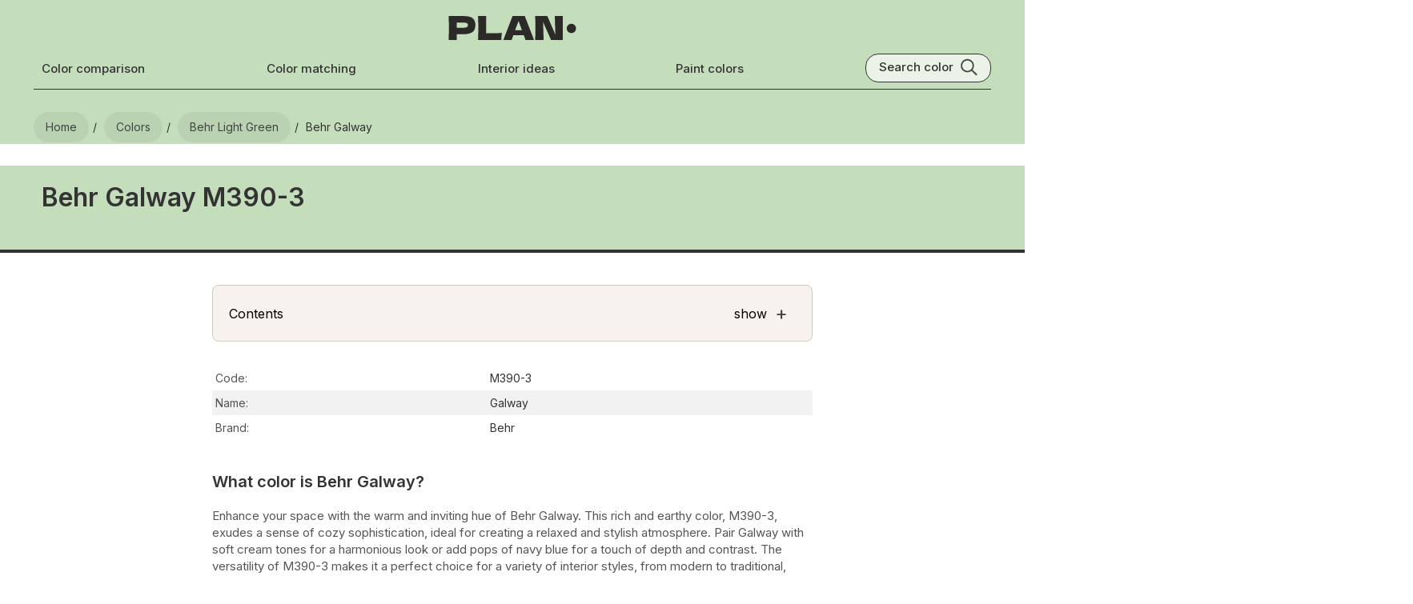

--- FILE ---
content_type: text/html; charset=utf-8
request_url: https://plan-home.com/color/behr-galway
body_size: 13559
content:
<!DOCTYPE html><html lang="en-US"><head><meta charSet="utf-8" data-next-head=""/><meta name="viewport" content="width=device-width, initial-scale=1.0" data-next-head=""/><script type="text/javascript" async="" data-noptimize="1" data-cfasync="false" src="//scripts.pubnation.com/tags/8f247a18-935a-44d2-9b2f-a95a3602e354.js" data-next-head=""></script><meta http-equiv="Content-Type" content="text/html; charset=utf-8" data-next-head=""/><meta name="apple-mobile-web-app-title" content="Plan Home" data-next-head=""/><meta name="mobile-web-app-capable" content="yes" data-next-head=""/><meta name="apple-mobile-web-app-status-bar-style" content="black-translucent" data-next-head=""/><link rel="icon" type="image/svg+xml" href="/static/icons/favicon.svg" data-next-head=""/><link rel="icon" type="image/x-icon" href="/favicon.ico" data-next-head=""/><link rel="shortcut icon" type="image/x-icon" href="/favicon.ico" data-next-head=""/><link rel="apple-touch-icon" sizes="180x180" href="/static/icons/apple-touch-icon.png" data-next-head=""/><link rel="icon" type="image/png" sizes="32x32" href="/static/icons/favicon-32x32.png" data-next-head=""/><link rel="icon" type="image/png" sizes="16x16" href="/static/icons/favicon-16x16.png" data-next-head=""/><meta name="msapplication-TileColor" content="#efeee9" data-next-head=""/><meta name="msapplication-TileImage" content="/images/icons/tile-icon-150x150.png" data-next-head=""/><meta name="msapplication-config" content="/browserconfig.xml" data-next-head=""/><link rel="manifest" href="/manifest.json" data-next-head=""/><meta property="og:locale" content="en_US" data-next-head=""/><meta property="og:type" content="website" data-next-head=""/><meta property="og:site_name" content="PLAN" data-next-head=""/><meta name="twitter:card" content="summary" data-next-head=""/><meta name="twitter:site" content="@PLAN_HOME_COM" data-next-head=""/><meta name="ahrefs-site-verification" content="e382720f5de92e8f0923ef3340d454029c4b0bbc30d415b04f47cc56f4cdc129" data-next-head=""/><link rel="dns-prefetch" href="https://scripts.pubnation.com" crossorigin="" data-next-head=""/><link rel="preconnect" href="https://scripts.pubnation.com" crossorigin="" data-next-head=""/><title data-next-head="">Behr Galway M390-3 paint color</title><meta name="theme-color" content="#c4ddbb" data-next-head=""/><meta name="description" content="23 pictures of color in real spaces. Explore Behr Galway color review, equivalents, undertones, and coordinating colors" data-next-head=""/><meta name="keywords" content="Behr, M390-3, Galway,  paint, color, photo" data-next-head=""/><link rel="canonical" itemprop="url" href="https://plan-home.com/color/behr-galway" data-next-head=""/><meta property="og:url" content="https://plan-home.com/color/behr-galway" data-next-head=""/><meta property="og:title" content="Behr Galway M390-3 paint color" data-next-head=""/><meta property="og:description" content="23 pictures of color in real spaces. Explore Behr Galway color review, equivalents, undertones, and coordinating colors" data-next-head=""/><meta name="twitter:title" content="Behr Galway M390-3 paint color" data-next-head=""/><meta name="twitter:description" content="23 pictures of color in real spaces. Explore Behr Galway color review, equivalents, undertones, and coordinating colors" data-next-head=""/><meta name="robots" content="noindex" data-next-head=""/><meta property="og:image" content="https://plan-home.com/static/images/all-colors.jpg" data-next-head=""/><meta name="twitter:image" content="https://plan-home.com/static/images/all-colors.jpg" data-next-head=""/><link rel="preload" href="/_next/static/media/83afe278b6a6bb3c-s.p.3a6ba036.woff2" as="font" type="font/woff2" crossorigin="anonymous" data-next-font="size-adjust"/><link rel="preload" href="/_next/static/chunks/505ed7978ad971e8.css" as="style"/><link rel="preload" href="/_next/static/chunks/62bf5e6a747c3c18.css" as="style"/><link rel="preload" href="/_next/static/chunks/7f01dcedd27181df.css" as="style"/><link rel="preload" href="/_next/static/chunks/1afb04dcf430177c.css" as="style"/><link rel="preload" href="/_next/static/chunks/5419de21fc42545f.css" as="style"/><meta itemProp="logo" content="https://plan-home.com/static/images/plan-home-logo-red.svg" data-next-head=""/><script id="site-schema" type="application/ld+json">{"@context":"http://www.schema.org","@type":"WebSite","name":"PLAN-HOME","description":"Explore 11542 paint colors and find inspiration for your interior. Discover comprehensive wall color reviews with real interior photos, color matching options, and equivalent color suggestions.","image":"https://plan-home.com/static/images/plan-home-logo-red.svg","url":"https://plan-home.com/","sameAs":"https://twitter.com/PLAN_HOME_COM"}</script><link rel="stylesheet" href="/_next/static/chunks/505ed7978ad971e8.css" data-n-g=""/><link rel="stylesheet" href="/_next/static/chunks/62bf5e6a747c3c18.css" data-n-p=""/><link rel="stylesheet" href="/_next/static/chunks/7f01dcedd27181df.css"/><link rel="stylesheet" href="/_next/static/chunks/1afb04dcf430177c.css"/><link rel="stylesheet" href="/_next/static/chunks/5419de21fc42545f.css"/><noscript data-n-css=""></noscript><script defer="" noModule="" src="/_next/static/chunks/a6dad97d9634a72d.js"></script><script defer="" src="/_next/static/chunks/f2f883063d88a3b5.js"></script><script defer="" src="/_next/static/chunks/be2b352f18cec2c6.js"></script><script defer="" src="/_next/static/chunks/e0922f0799a3e929.js"></script><script defer="" src="/_next/static/chunks/9ff16aa6e421a293.js"></script><script defer="" src="/_next/static/chunks/8a280cab3706120f.js"></script><script defer="" src="/_next/static/chunks/5bd7ff7fc70be61d.js"></script><script defer="" src="/_next/static/chunks/0a56ae14f8b91bea.js"></script><script defer="" src="/_next/static/chunks/927a7f511689dc88.js"></script><script defer="" src="/_next/static/chunks/db7cacfab19ee2eb.js"></script><script defer="" src="/_next/static/chunks/4182f0d1bb2c8c7f.js"></script><script defer="" src="/_next/static/chunks/8fafdb0b866ab422.js"></script><script src="/_next/static/chunks/f28d6590eab46876.js" defer=""></script><script src="/_next/static/chunks/dd3a969882e6baeb.js" defer=""></script><script src="/_next/static/chunks/666c497e9dfced8a.js" defer=""></script><script src="/_next/static/chunks/f296ced001168db5.js" defer=""></script><script src="/_next/static/chunks/turbopack-79140dab12f525b5.js" defer=""></script><script src="/_next/static/chunks/bbf520b0aac2150e.js" defer=""></script><script src="/_next/static/chunks/003a81b6fdba1890.js" defer=""></script><script src="/_next/static/chunks/turbopack-2e94cff1567b7109.js" defer=""></script><script src="/_next/static/tQ-YXBDe-3K8hL4SpmCIO/_ssgManifest.js" defer=""></script><script src="/_next/static/tQ-YXBDe-3K8hL4SpmCIO/_buildManifest.js" defer=""></script><style id="__jsx-721891735">:root{--hfont:'Inter', 'Inter Fallback',Roboto,sans-serif;--font:'Inter', 'Inter Fallback',Roboto,sans-serif}</style></head><body><link rel="preload" as="image" href="/images/menu-black.svg"/><link rel="preload" as="image" href="/static/images/plan-home-logo-black.svg"/><link rel="preload" as="image" href="/images/search-black.svg"/><link rel="preload" as="image" href="/uploads/color_image/behr-galway-23_3vYJJSt.webp"/><link rel="preload" as="image" href="/uploads/color_image/behr-galway-22_IjlKe7C.webp"/><link rel="preload" as="image" href="/uploads/color_image/behr-galway-21_7DDbpDP.webp"/><link rel="preload" as="image" href="/uploads/color_image/behr-galway-20_8TdqtTd.webp"/><link rel="preload" as="image" href="/uploads/color_image/behr-galway-19_MqCQ6eG.webp"/><link rel="preload" as="image" href="/uploads/color_image/behr-galway-18_qCoAtqo.webp"/><link rel="preload" as="image" href="/uploads/color_image/behr-galway-17_psVjSvP.webp"/><link rel="preload" as="image" href="/uploads/color_image/behr-galway-16_RsTI2fE.webp"/><link rel="preload" as="image" href="/uploads/color_image/behr-galway-15_0cUJDZl.webp"/><link rel="preload" as="image" href="/uploads/color_image/behr-galway-14_Koj0wAU.webp"/><link rel="preload" as="image" href="/uploads/color_image/behr-galway-13_9iHJH6G.webp"/><link rel="preload" as="image" href="/uploads/color_image/behr-galway-12_ykgrZSP.webp"/><link rel="preload" as="image" href="/uploads/color_image/behr-galway-11_YugGkMf.webp"/><link rel="preload" as="image" href="/uploads/color_image/behr-galway-10_DvcMYSj.webp"/><link rel="preload" as="image" href="/uploads/color_image/behr-galway-9_pqFMla9.webp"/><link rel="preload" as="image" href="/uploads/color_image/behr-galway-8_B1ZP00S.webp"/><link rel="preload" as="image" href="/uploads/color_image/behr-galway-7_LO12JHr.webp"/><link rel="preload" as="image" href="/uploads/color_image/behr-galway-6_hNZ2MYh.webp"/><link rel="preload" as="image" href="/uploads/color_image/behr-galway-5_xdAJAl1.webp"/><link rel="preload" as="image" href="/uploads/color_image/behr-galway-4_LYlrbqF.webp"/><link rel="preload" as="image" href="/uploads/color_image/behr-galway-3_FC7QpcC.webp"/><link rel="preload" as="image" href="/uploads/color_image/behr-galway-2_F013Q3Q.webp"/><link rel="preload" as="image" href="/uploads/color_image/behr-galway-1_jwipy8J.webp"/><link rel="preload" as="image" href="/static/images/samplize/samplize-wall-color.webp"/><link rel="preload" as="image" href="/static/images/samplize/samplize-logo.svg"/><link rel="preload" as="image" href="/static/images/samplize/peel.svg"/><link rel="preload" as="image" href="/static/images/samplize/paint.svg"/><link rel="preload" as="image" href="/static/images/samplize/delivery.svg"/><link rel="preload" as="image" href="/static/images/color/complementary-color-scheme.svg"/><link rel="preload" as="image" href="/static/icons/arrow-white.svg"/><link rel="preload" as="image" href="/static/icons/arrow-black.svg"/><link rel="preload" as="image" href="/static/logo/behr-logo.svg"/><link rel="preload" as="image" href="/static/logo/farrow-and-ball-logo.webp"/><link rel="preload" as="image" href="/static/logo/sherwin-williams-logo.svg"/><link rel="preload" as="image" href="/static/logo/benjamin-moore-logo.svg"/><link rel="preload" as="image" href="/static/logo/ncs-logo.svg"/><link rel="preload" as="image" href="/static/logo/ral-logo.svg"/><link rel="preload" as="image" href="/static/icons/copy.svg"/><link rel="preload" as="image" href="/static/icons/long-arrow-black.svg"/><link rel="preload" as="image" href="/static/icons/long-arrow-white.svg"/><link rel="preload" as="image" href="/static/icons/chevron-right-black.svg"/><link rel="preload" as="image" href="/uploads/color_cover/color_cover/romaine-sw-6730.webp"/><link rel="preload" as="image" href="/uploads/color_cover/color_cover/spirited-green-sw-6932.webp"/><link rel="preload" as="image" href="/uploads/color_cover/color_cover/jocular-green-sw-6736.webp"/><link rel="preload" as="image" href="/uploads/color_cover/color_cover/jardin-sw-6723.webp"/><link rel="preload" as="image" href="/uploads/color_cover/color_cover/reclining-green-sw-6744.webp"/><link rel="preload" as="image" href="/static/images/plan-home-logo-red.svg"/><div id="__next"><div class="App app-content"><div><div class="Row" style="background:#c4ddbb"><div class="page-content-wide"><div class="HeaderTheme-module__nTX6eq__headerTheme" style="background-color:#c4ddbb"></div><header class="page-header"><div class="Row Centered"><div class="Relative mobile-shown"><button type="button" class="page-header-icon-link" aria-label="Toggle menu" aria-expanded="false"><img src="/images/menu-black.svg" alt="Menu" class="page-header-icon"/></button></div><div class="Flexchild"></div><a href="/" title="PLAN Home Homepage" class="page-logo-link"><img src="/static/images/plan-home-logo-black.svg" alt="Paint colors from Plan Home" class="color-logo"/></a><div class="Flexchild"></div><button type="button" class="page-header-icon-link mobile-shown" aria-label="Search"><img src="/images/search-black.svg" alt="Search colors by name or code" class="page-header-icon"/></button></div><div class="Row Wrap Center Space-between"><a href="/compare-colors" title="Color comparison" class="page-header-link mobile-hidden ">Color comparison</a><a href="/match-colors" title="Color matching tool" class="page-header-link mobile-hidden ">Color matching</a><a href="/interior" title="Interior ideas" class="page-header-link mobile-hidden ">Interior ideas</a><a href="/colors" title="Wall paint colors" class="page-header-link mobile-hidden ">Paint colors</a><div class="search-block mobile-hidden Row"><div class="search-title">Search color</div><img src="/images/search-black.svg" class="search-icon" alt="Search color by name" title="Search color by name"/></div></div><div class="page-header-bottom mobile-hidden"></div></header><nav aria-label="Breadcrumb"><ul class="breadcrumb "><li><a href="/" title="Plan Home Main Page"><span>Home</span></a></li><li><a href="/colors" title="All paint colors"><span>Colors</span></a></li><li><a href="/colors/light-green-behr-colors" title="Behr Light Green colors"><span>Behr light Green</span></a></li><li><span>Behr Galway</span></li></ul></nav></div></div><main><article><div class="Color-module__-0g49q__colorHeaderBlock" style="background:#c4ddbb"><div class="page-content-wide"><h1 class="Color-module__-0g49q__colorName">Behr Galway M390-3</h1></div></div><div class="Row"><div class="color-content"><section id="color-description" class="color-block"><div role="navigation" aria-labelledby="page-contents" class="color-contents-header"><div class="Row Center"><div id="page-contents" class="Flexchild">Contents</div><div>show</div><div class="color-contents-icon">+</div></div></div><table class="color-table"><tbody><tr class=""><td class="color-property-header">Code:</td><td class="color-property-value">M390-3</td></tr><tr class=""><td class="color-property-header">Name:</td><td class="color-property-value">Galway</td></tr><tr class=""><td class="color-property-header">Brand:</td><td class="color-property-value">Behr</td></tr></tbody></table><h2 class="color-description-block-h2">What color is Behr Galway?</h2><div class="color-description-block"><p>Enhance your space with the warm and inviting hue of Behr Galway. This rich and earthy color, M390-3, exudes a sense of cozy sophistication, ideal for creating a relaxed and stylish atmosphere. Pair Galway with soft cream tones for a harmonious look or add pops of navy blue for a touch of depth and contrast. The versatility of M390-3 makes it a perfect choice for a variety of interior styles, from modern to traditional, bringing a timeless elegance to any room. Add a touch of Galway to your decor to infuse your space with subtle charm and character.</p></div></section><section id="reviews"><div class="color-content"><h2 class="ColorThread-module__0EMUVW__threadTitle">Behr Galway reviews<span class="ColorThread-module__0EMUVW__imageCount"> (<!-- -->23<!-- --> photos)</span></h2><p class="ColorThread-module__0EMUVW__threadDescription">View the photos of real spaces painted with this <strong>green</strong> that were not included in specific categories.Close-ups, painted furniture, storages and dressers, hallways, stairs and ceilings.</p><div class="ColorThread-module__0EMUVW__threadRow" style="cursor:grab"><div class="ColorThreadImage-module__YpKDZW__imageWrapper"><img src="/uploads/color_image/behr-galway-23_3vYJJSt.webp" class="ColorThreadImage-module__YpKDZW__threadImage" style="width:422px;height:280px" alt="Behr Galway wall" draggable="false"/><div class="ColorThreadImage-module__YpKDZW__imageSource">Plan Home visualization</div><div class="ColorThreadImage-module__YpKDZW__expandIcon"><svg width="18" height="18" viewBox="0 0 24 24" fill="none" xmlns="http://www.w3.org/2000/svg"><path d="M15 3H21V9" stroke="currentColor" stroke-width="2" stroke-linecap="round" stroke-linejoin="round"></path><path d="M9 21H3V15" stroke="currentColor" stroke-width="2" stroke-linecap="round" stroke-linejoin="round"></path><path d="M21 3L14 10" stroke="currentColor" stroke-width="2" stroke-linecap="round" stroke-linejoin="round"></path><path d="M3 21L10 14" stroke="currentColor" stroke-width="2" stroke-linecap="round" stroke-linejoin="round"></path></svg></div></div><div class="ColorThreadImage-module__YpKDZW__imageWrapper"><img src="/uploads/color_image/behr-galway-22_IjlKe7C.webp" class="ColorThreadImage-module__YpKDZW__threadImage" style="width:422px;height:280px" alt="Behr Galway bathroom" draggable="false"/><div class="ColorThreadImage-module__YpKDZW__imageSource">Plan Home visualization</div><div class="ColorThreadImage-module__YpKDZW__expandIcon"><svg width="18" height="18" viewBox="0 0 24 24" fill="none" xmlns="http://www.w3.org/2000/svg"><path d="M15 3H21V9" stroke="currentColor" stroke-width="2" stroke-linecap="round" stroke-linejoin="round"></path><path d="M9 21H3V15" stroke="currentColor" stroke-width="2" stroke-linecap="round" stroke-linejoin="round"></path><path d="M21 3L14 10" stroke="currentColor" stroke-width="2" stroke-linecap="round" stroke-linejoin="round"></path><path d="M3 21L10 14" stroke="currentColor" stroke-width="2" stroke-linecap="round" stroke-linejoin="round"></path></svg></div></div><div class="ColorThreadImage-module__YpKDZW__imageWrapper"><img src="/uploads/color_image/behr-galway-21_7DDbpDP.webp" class="ColorThreadImage-module__YpKDZW__threadImage" style="width:187px;height:280px" alt="Behr Galway minimalist bathroom" draggable="false"/><div class="ColorThreadImage-module__YpKDZW__imageSource">Plan Home visualization</div><div class="ColorThreadImage-module__YpKDZW__expandIcon"><svg width="18" height="18" viewBox="0 0 24 24" fill="none" xmlns="http://www.w3.org/2000/svg"><path d="M15 3H21V9" stroke="currentColor" stroke-width="2" stroke-linecap="round" stroke-linejoin="round"></path><path d="M9 21H3V15" stroke="currentColor" stroke-width="2" stroke-linecap="round" stroke-linejoin="round"></path><path d="M21 3L14 10" stroke="currentColor" stroke-width="2" stroke-linecap="round" stroke-linejoin="round"></path><path d="M3 21L10 14" stroke="currentColor" stroke-width="2" stroke-linecap="round" stroke-linejoin="round"></path></svg></div></div><div class="ColorThreadImage-module__YpKDZW__imageWrapper"><img src="/uploads/color_image/behr-galway-20_8TdqtTd.webp" class="ColorThreadImage-module__YpKDZW__threadImage" style="width:422px;height:280px" alt="Behr Galway kitchen painted backsplash" draggable="false"/><div class="ColorThreadImage-module__YpKDZW__imageSource">Plan Home visualization</div><div class="ColorThreadImage-module__YpKDZW__expandIcon"><svg width="18" height="18" viewBox="0 0 24 24" fill="none" xmlns="http://www.w3.org/2000/svg"><path d="M15 3H21V9" stroke="currentColor" stroke-width="2" stroke-linecap="round" stroke-linejoin="round"></path><path d="M9 21H3V15" stroke="currentColor" stroke-width="2" stroke-linecap="round" stroke-linejoin="round"></path><path d="M21 3L14 10" stroke="currentColor" stroke-width="2" stroke-linecap="round" stroke-linejoin="round"></path><path d="M3 21L10 14" stroke="currentColor" stroke-width="2" stroke-linecap="round" stroke-linejoin="round"></path></svg></div></div><div class="ColorThreadImage-module__YpKDZW__imageWrapper"><img src="/uploads/color_image/behr-galway-19_MqCQ6eG.webp" class="ColorThreadImage-module__YpKDZW__threadImage" style="width:422px;height:280px" alt="Behr Galway kitchen backsplash" draggable="false"/><div class="ColorThreadImage-module__YpKDZW__imageSource">Plan Home visualization</div><div class="ColorThreadImage-module__YpKDZW__expandIcon"><svg width="18" height="18" viewBox="0 0 24 24" fill="none" xmlns="http://www.w3.org/2000/svg"><path d="M15 3H21V9" stroke="currentColor" stroke-width="2" stroke-linecap="round" stroke-linejoin="round"></path><path d="M9 21H3V15" stroke="currentColor" stroke-width="2" stroke-linecap="round" stroke-linejoin="round"></path><path d="M21 3L14 10" stroke="currentColor" stroke-width="2" stroke-linecap="round" stroke-linejoin="round"></path><path d="M3 21L10 14" stroke="currentColor" stroke-width="2" stroke-linecap="round" stroke-linejoin="round"></path></svg></div></div><div class="ColorThreadImage-module__YpKDZW__imageWrapper"><img src="/uploads/color_image/behr-galway-18_qCoAtqo.webp" class="ColorThreadImage-module__YpKDZW__threadImage" style="width:422px;height:280px" alt="Behr Galway living room interior" draggable="false"/><div class="ColorThreadImage-module__YpKDZW__imageSource">Plan Home visualization</div><div class="ColorThreadImage-module__YpKDZW__expandIcon"><svg width="18" height="18" viewBox="0 0 24 24" fill="none" xmlns="http://www.w3.org/2000/svg"><path d="M15 3H21V9" stroke="currentColor" stroke-width="2" stroke-linecap="round" stroke-linejoin="round"></path><path d="M9 21H3V15" stroke="currentColor" stroke-width="2" stroke-linecap="round" stroke-linejoin="round"></path><path d="M21 3L14 10" stroke="currentColor" stroke-width="2" stroke-linecap="round" stroke-linejoin="round"></path><path d="M3 21L10 14" stroke="currentColor" stroke-width="2" stroke-linecap="round" stroke-linejoin="round"></path></svg></div></div><div class="ColorThreadImage-module__YpKDZW__imageWrapper"><img src="/uploads/color_image/behr-galway-17_psVjSvP.webp" class="ColorThreadImage-module__YpKDZW__threadImage" style="width:422px;height:280px" alt="Behr Galway kitchen review" draggable="false"/><div class="ColorThreadImage-module__YpKDZW__imageSource">Plan Home visualization</div><div class="ColorThreadImage-module__YpKDZW__expandIcon"><svg width="18" height="18" viewBox="0 0 24 24" fill="none" xmlns="http://www.w3.org/2000/svg"><path d="M15 3H21V9" stroke="currentColor" stroke-width="2" stroke-linecap="round" stroke-linejoin="round"></path><path d="M9 21H3V15" stroke="currentColor" stroke-width="2" stroke-linecap="round" stroke-linejoin="round"></path><path d="M21 3L14 10" stroke="currentColor" stroke-width="2" stroke-linecap="round" stroke-linejoin="round"></path><path d="M3 21L10 14" stroke="currentColor" stroke-width="2" stroke-linecap="round" stroke-linejoin="round"></path></svg></div></div><div class="ColorThreadImage-module__YpKDZW__imageWrapper"><img src="/uploads/color_image/behr-galway-16_RsTI2fE.webp" class="ColorThreadImage-module__YpKDZW__threadImage" style="width:398px;height:280px" alt="Behr Galway kitchen cabinets" draggable="false"/><div class="ColorThreadImage-module__YpKDZW__imageSource">Plan Home visualization</div><div class="ColorThreadImage-module__YpKDZW__expandIcon"><svg width="18" height="18" viewBox="0 0 24 24" fill="none" xmlns="http://www.w3.org/2000/svg"><path d="M15 3H21V9" stroke="currentColor" stroke-width="2" stroke-linecap="round" stroke-linejoin="round"></path><path d="M9 21H3V15" stroke="currentColor" stroke-width="2" stroke-linecap="round" stroke-linejoin="round"></path><path d="M21 3L14 10" stroke="currentColor" stroke-width="2" stroke-linecap="round" stroke-linejoin="round"></path><path d="M3 21L10 14" stroke="currentColor" stroke-width="2" stroke-linecap="round" stroke-linejoin="round"></path></svg></div></div><div class="ColorThreadImage-module__YpKDZW__imageWrapper"><img src="/uploads/color_image/behr-galway-15_0cUJDZl.webp" class="ColorThreadImage-module__YpKDZW__threadImage" style="width:391px;height:280px" alt="Behr Galway kitchen cabinets" draggable="false"/><div class="ColorThreadImage-module__YpKDZW__imageSource">Plan Home visualization</div><div class="ColorThreadImage-module__YpKDZW__expandIcon"><svg width="18" height="18" viewBox="0 0 24 24" fill="none" xmlns="http://www.w3.org/2000/svg"><path d="M15 3H21V9" stroke="currentColor" stroke-width="2" stroke-linecap="round" stroke-linejoin="round"></path><path d="M9 21H3V15" stroke="currentColor" stroke-width="2" stroke-linecap="round" stroke-linejoin="round"></path><path d="M21 3L14 10" stroke="currentColor" stroke-width="2" stroke-linecap="round" stroke-linejoin="round"></path><path d="M3 21L10 14" stroke="currentColor" stroke-width="2" stroke-linecap="round" stroke-linejoin="round"></path></svg></div></div><div class="ColorThreadImage-module__YpKDZW__imageWrapper"><img src="/uploads/color_image/behr-galway-14_Koj0wAU.webp" class="ColorThreadImage-module__YpKDZW__threadImage" style="width:396px;height:280px" alt="Behr Galway kitchen cabinets" draggable="false"/><div class="ColorThreadImage-module__YpKDZW__imageSource">Plan Home visualization</div><div class="ColorThreadImage-module__YpKDZW__expandIcon"><svg width="18" height="18" viewBox="0 0 24 24" fill="none" xmlns="http://www.w3.org/2000/svg"><path d="M15 3H21V9" stroke="currentColor" stroke-width="2" stroke-linecap="round" stroke-linejoin="round"></path><path d="M9 21H3V15" stroke="currentColor" stroke-width="2" stroke-linecap="round" stroke-linejoin="round"></path><path d="M21 3L14 10" stroke="currentColor" stroke-width="2" stroke-linecap="round" stroke-linejoin="round"></path><path d="M3 21L10 14" stroke="currentColor" stroke-width="2" stroke-linecap="round" stroke-linejoin="round"></path></svg></div></div><div class="ColorThreadImage-module__YpKDZW__imageWrapper"><img src="/uploads/color_image/behr-galway-13_9iHJH6G.webp" class="ColorThreadImage-module__YpKDZW__threadImage" style="width:372px;height:280px" alt="Behr Galway small kitchen cabinets" draggable="false"/><div class="ColorThreadImage-module__YpKDZW__imageSource">Plan Home visualization</div><div class="ColorThreadImage-module__YpKDZW__expandIcon"><svg width="18" height="18" viewBox="0 0 24 24" fill="none" xmlns="http://www.w3.org/2000/svg"><path d="M15 3H21V9" stroke="currentColor" stroke-width="2" stroke-linecap="round" stroke-linejoin="round"></path><path d="M9 21H3V15" stroke="currentColor" stroke-width="2" stroke-linecap="round" stroke-linejoin="round"></path><path d="M21 3L14 10" stroke="currentColor" stroke-width="2" stroke-linecap="round" stroke-linejoin="round"></path><path d="M3 21L10 14" stroke="currentColor" stroke-width="2" stroke-linecap="round" stroke-linejoin="round"></path></svg></div></div><div class="ColorThreadImage-module__YpKDZW__imageWrapper"><img src="/uploads/color_image/behr-galway-12_ykgrZSP.webp" class="ColorThreadImage-module__YpKDZW__threadImage" style="width:328px;height:280px" alt="Behr Galway kitchen cabinets" draggable="false"/><div class="ColorThreadImage-module__YpKDZW__imageSource">Plan Home visualization</div><div class="ColorThreadImage-module__YpKDZW__expandIcon"><svg width="18" height="18" viewBox="0 0 24 24" fill="none" xmlns="http://www.w3.org/2000/svg"><path d="M15 3H21V9" stroke="currentColor" stroke-width="2" stroke-linecap="round" stroke-linejoin="round"></path><path d="M9 21H3V15" stroke="currentColor" stroke-width="2" stroke-linecap="round" stroke-linejoin="round"></path><path d="M21 3L14 10" stroke="currentColor" stroke-width="2" stroke-linecap="round" stroke-linejoin="round"></path><path d="M3 21L10 14" stroke="currentColor" stroke-width="2" stroke-linecap="round" stroke-linejoin="round"></path></svg></div></div><div class="ColorThreadImage-module__YpKDZW__imageWrapper"><img src="/uploads/color_image/behr-galway-11_YugGkMf.webp" class="ColorThreadImage-module__YpKDZW__threadImage" style="width:371px;height:280px" alt="Behr Galway victorian house interior" draggable="false"/><div class="ColorThreadImage-module__YpKDZW__imageSource">Plan Home visualization</div><div class="ColorThreadImage-module__YpKDZW__expandIcon"><svg width="18" height="18" viewBox="0 0 24 24" fill="none" xmlns="http://www.w3.org/2000/svg"><path d="M15 3H21V9" stroke="currentColor" stroke-width="2" stroke-linecap="round" stroke-linejoin="round"></path><path d="M9 21H3V15" stroke="currentColor" stroke-width="2" stroke-linecap="round" stroke-linejoin="round"></path><path d="M21 3L14 10" stroke="currentColor" stroke-width="2" stroke-linecap="round" stroke-linejoin="round"></path><path d="M3 21L10 14" stroke="currentColor" stroke-width="2" stroke-linecap="round" stroke-linejoin="round"></path></svg></div></div><div class="ColorThreadImage-module__YpKDZW__imageWrapper"><img src="/uploads/color_image/behr-galway-10_DvcMYSj.webp" class="ColorThreadImage-module__YpKDZW__threadImage" style="width:422px;height:280px" alt="Behr Galway kidsroom interior, children&#x27;s room" draggable="false"/><div class="ColorThreadImage-module__YpKDZW__imageSource">Plan Home visualization</div><div class="ColorThreadImage-module__YpKDZW__expandIcon"><svg width="18" height="18" viewBox="0 0 24 24" fill="none" xmlns="http://www.w3.org/2000/svg"><path d="M15 3H21V9" stroke="currentColor" stroke-width="2" stroke-linecap="round" stroke-linejoin="round"></path><path d="M9 21H3V15" stroke="currentColor" stroke-width="2" stroke-linecap="round" stroke-linejoin="round"></path><path d="M21 3L14 10" stroke="currentColor" stroke-width="2" stroke-linecap="round" stroke-linejoin="round"></path><path d="M3 21L10 14" stroke="currentColor" stroke-width="2" stroke-linecap="round" stroke-linejoin="round"></path></svg></div></div><div class="ColorThreadImage-module__YpKDZW__imageWrapper"><img src="/uploads/color_image/behr-galway-9_pqFMla9.webp" class="ColorThreadImage-module__YpKDZW__threadImage" style="width:426px;height:280px" alt="Behr Galway modern interior" draggable="false"/><div class="ColorThreadImage-module__YpKDZW__imageSource">Plan Home visualization</div><div class="ColorThreadImage-module__YpKDZW__expandIcon"><svg width="18" height="18" viewBox="0 0 24 24" fill="none" xmlns="http://www.w3.org/2000/svg"><path d="M15 3H21V9" stroke="currentColor" stroke-width="2" stroke-linecap="round" stroke-linejoin="round"></path><path d="M9 21H3V15" stroke="currentColor" stroke-width="2" stroke-linecap="round" stroke-linejoin="round"></path><path d="M21 3L14 10" stroke="currentColor" stroke-width="2" stroke-linecap="round" stroke-linejoin="round"></path><path d="M3 21L10 14" stroke="currentColor" stroke-width="2" stroke-linecap="round" stroke-linejoin="round"></path></svg></div></div><div class="ColorThreadImage-module__YpKDZW__imageWrapper"><img src="/uploads/color_image/behr-galway-8_B1ZP00S.webp" class="ColorThreadImage-module__YpKDZW__threadImage" style="width:426px;height:280px" alt="Behr Galway living room interior" draggable="false"/><div class="ColorThreadImage-module__YpKDZW__imageSource">Plan Home visualization</div><div class="ColorThreadImage-module__YpKDZW__expandIcon"><svg width="18" height="18" viewBox="0 0 24 24" fill="none" xmlns="http://www.w3.org/2000/svg"><path d="M15 3H21V9" stroke="currentColor" stroke-width="2" stroke-linecap="round" stroke-linejoin="round"></path><path d="M9 21H3V15" stroke="currentColor" stroke-width="2" stroke-linecap="round" stroke-linejoin="round"></path><path d="M21 3L14 10" stroke="currentColor" stroke-width="2" stroke-linecap="round" stroke-linejoin="round"></path><path d="M3 21L10 14" stroke="currentColor" stroke-width="2" stroke-linecap="round" stroke-linejoin="round"></path></svg></div></div><div class="ColorThreadImage-module__YpKDZW__imageWrapper"><img src="/uploads/color_image/behr-galway-7_LO12JHr.webp" class="ColorThreadImage-module__YpKDZW__threadImage" style="width:426px;height:280px" alt="Behr Galway cozy living room" draggable="false"/><div class="ColorThreadImage-module__YpKDZW__imageSource">Plan Home visualization</div><div class="ColorThreadImage-module__YpKDZW__expandIcon"><svg width="18" height="18" viewBox="0 0 24 24" fill="none" xmlns="http://www.w3.org/2000/svg"><path d="M15 3H21V9" stroke="currentColor" stroke-width="2" stroke-linecap="round" stroke-linejoin="round"></path><path d="M9 21H3V15" stroke="currentColor" stroke-width="2" stroke-linecap="round" stroke-linejoin="round"></path><path d="M21 3L14 10" stroke="currentColor" stroke-width="2" stroke-linecap="round" stroke-linejoin="round"></path><path d="M3 21L10 14" stroke="currentColor" stroke-width="2" stroke-linecap="round" stroke-linejoin="round"></path></svg></div></div><div class="ColorThreadImage-module__YpKDZW__imageWrapper"><img src="/uploads/color_image/behr-galway-6_hNZ2MYh.webp" class="ColorThreadImage-module__YpKDZW__threadImage" style="width:422px;height:280px" alt="Behr Galway living room" draggable="false"/><div class="ColorThreadImage-module__YpKDZW__imageSource">Plan Home visualization</div><div class="ColorThreadImage-module__YpKDZW__expandIcon"><svg width="18" height="18" viewBox="0 0 24 24" fill="none" xmlns="http://www.w3.org/2000/svg"><path d="M15 3H21V9" stroke="currentColor" stroke-width="2" stroke-linecap="round" stroke-linejoin="round"></path><path d="M9 21H3V15" stroke="currentColor" stroke-width="2" stroke-linecap="round" stroke-linejoin="round"></path><path d="M21 3L14 10" stroke="currentColor" stroke-width="2" stroke-linecap="round" stroke-linejoin="round"></path><path d="M3 21L10 14" stroke="currentColor" stroke-width="2" stroke-linecap="round" stroke-linejoin="round"></path></svg></div></div><div class="ColorThreadImage-module__YpKDZW__imageWrapper"><img src="/uploads/color_image/behr-galway-5_xdAJAl1.webp" class="ColorThreadImage-module__YpKDZW__threadImage" style="width:422px;height:280px" alt="Behr Galway living room walls" draggable="false"/><div class="ColorThreadImage-module__YpKDZW__imageSource">Plan Home visualization</div><div class="ColorThreadImage-module__YpKDZW__expandIcon"><svg width="18" height="18" viewBox="0 0 24 24" fill="none" xmlns="http://www.w3.org/2000/svg"><path d="M15 3H21V9" stroke="currentColor" stroke-width="2" stroke-linecap="round" stroke-linejoin="round"></path><path d="M9 21H3V15" stroke="currentColor" stroke-width="2" stroke-linecap="round" stroke-linejoin="round"></path><path d="M21 3L14 10" stroke="currentColor" stroke-width="2" stroke-linecap="round" stroke-linejoin="round"></path><path d="M3 21L10 14" stroke="currentColor" stroke-width="2" stroke-linecap="round" stroke-linejoin="round"></path></svg></div></div><div class="ColorThreadImage-module__YpKDZW__imageWrapper"><img src="/uploads/color_image/behr-galway-4_LYlrbqF.webp" class="ColorThreadImage-module__YpKDZW__threadImage" style="width:422px;height:280px" alt="Behr Galway living room" draggable="false"/><div class="ColorThreadImage-module__YpKDZW__imageSource">Plan Home visualization</div><div class="ColorThreadImage-module__YpKDZW__expandIcon"><svg width="18" height="18" viewBox="0 0 24 24" fill="none" xmlns="http://www.w3.org/2000/svg"><path d="M15 3H21V9" stroke="currentColor" stroke-width="2" stroke-linecap="round" stroke-linejoin="round"></path><path d="M9 21H3V15" stroke="currentColor" stroke-width="2" stroke-linecap="round" stroke-linejoin="round"></path><path d="M21 3L14 10" stroke="currentColor" stroke-width="2" stroke-linecap="round" stroke-linejoin="round"></path><path d="M3 21L10 14" stroke="currentColor" stroke-width="2" stroke-linecap="round" stroke-linejoin="round"></path></svg></div></div><div class="ColorThreadImage-module__YpKDZW__imageWrapper"><img src="/uploads/color_image/behr-galway-3_FC7QpcC.webp" class="ColorThreadImage-module__YpKDZW__threadImage" style="width:422px;height:280px" alt="Behr Galway japandi interior" draggable="false"/><div class="ColorThreadImage-module__YpKDZW__imageSource">Plan Home visualization</div><div class="ColorThreadImage-module__YpKDZW__expandIcon"><svg width="18" height="18" viewBox="0 0 24 24" fill="none" xmlns="http://www.w3.org/2000/svg"><path d="M15 3H21V9" stroke="currentColor" stroke-width="2" stroke-linecap="round" stroke-linejoin="round"></path><path d="M9 21H3V15" stroke="currentColor" stroke-width="2" stroke-linecap="round" stroke-linejoin="round"></path><path d="M21 3L14 10" stroke="currentColor" stroke-width="2" stroke-linecap="round" stroke-linejoin="round"></path><path d="M3 21L10 14" stroke="currentColor" stroke-width="2" stroke-linecap="round" stroke-linejoin="round"></path></svg></div></div><div class="ColorThreadImage-module__YpKDZW__imageWrapper"><img src="/uploads/color_image/behr-galway-2_F013Q3Q.webp" class="ColorThreadImage-module__YpKDZW__threadImage" style="width:422px;height:280px" alt="Behr Galway bedroom" draggable="false"/><div class="ColorThreadImage-module__YpKDZW__imageSource">Plan Home visualization</div><div class="ColorThreadImage-module__YpKDZW__expandIcon"><svg width="18" height="18" viewBox="0 0 24 24" fill="none" xmlns="http://www.w3.org/2000/svg"><path d="M15 3H21V9" stroke="currentColor" stroke-width="2" stroke-linecap="round" stroke-linejoin="round"></path><path d="M9 21H3V15" stroke="currentColor" stroke-width="2" stroke-linecap="round" stroke-linejoin="round"></path><path d="M21 3L14 10" stroke="currentColor" stroke-width="2" stroke-linecap="round" stroke-linejoin="round"></path><path d="M3 21L10 14" stroke="currentColor" stroke-width="2" stroke-linecap="round" stroke-linejoin="round"></path></svg></div></div><div class="ColorThreadImage-module__YpKDZW__imageWrapper"><img src="/uploads/color_image/behr-galway-1_jwipy8J.webp" class="ColorThreadImage-module__YpKDZW__threadImage" style="width:204px;height:280px" alt="Behr Galway living room" draggable="false"/><div class="ColorThreadImage-module__YpKDZW__imageSource">Plan Home visualization</div><div class="ColorThreadImage-module__YpKDZW__expandIcon"><svg width="18" height="18" viewBox="0 0 24 24" fill="none" xmlns="http://www.w3.org/2000/svg"><path d="M15 3H21V9" stroke="currentColor" stroke-width="2" stroke-linecap="round" stroke-linejoin="round"></path><path d="M9 21H3V15" stroke="currentColor" stroke-width="2" stroke-linecap="round" stroke-linejoin="round"></path><path d="M21 3L14 10" stroke="currentColor" stroke-width="2" stroke-linecap="round" stroke-linejoin="round"></path><path d="M3 21L10 14" stroke="currentColor" stroke-width="2" stroke-linecap="round" stroke-linejoin="round"></path></svg></div></div></div></div></section><section class="color-block"><h2 class="color-description-block-h2">Try before you buy</h2><div class="Row Wrap Samplize-module__2DSU-q__samplizeBlock" style="background-color:#c4ddbb"><div class="Samplize-module__2DSU-q__samplizeImageBlock"><div class="Samplize-module__2DSU-q__samplizeBackground"></div><img class="Samplize-module__2DSU-q__samplizeImage" alt="Samplize samples on the wall" src="/static/images/samplize/samplize-wall-color.webp"/><div class="Samplize-module__2DSU-q__samplizeHeaderBlock"><img class="Samplize-module__2DSU-q__samplizeLogo" alt="Samplize logo" src="/static/images/samplize/samplize-logo.svg"/></div></div><div class="Flexchild Vertical Centered"><div class="Centered"><p class="Samplize-module__2DSU-q__samplizeHeader ">100% accurate <br/>reusable paint samples</p><div class="Row Centered"><div class="Flexchild"></div><div class="Vertical"><img class="Samplize-module__2DSU-q__samplizeIcon" alt="Peel, stick and repeat" src="/static/images/samplize/peel.svg"/><p class="Samplize-module__2DSU-q__samplizeText ">Peel, stick, <br/>and repeat</p></div><div class="Vertical"><img class="Samplize-module__2DSU-q__samplizeIcon" alt="Twice painted samples" src="/static/images/samplize/paint.svg"/><p class="Samplize-module__2DSU-q__samplizeText ">Twice painted<br/>with real paint</p></div><div class="Vertical"><img class="Samplize-module__2DSU-q__samplizeIcon" alt="Fast delivery" src="/static/images/samplize/delivery.svg"/><p class="Samplize-module__2DSU-q__samplizeText ">Next day <br/>delivery</p></div><div class="Flexchild"></div></div><a href="https://www.tkqlhce.com/click-100860726-15471872" rel="nofollow" target="_blank" class="Samplize-module__2DSU-q__samplizeButton">Shop now</a></div></div></div></section><section id="undertone" class="color-block"><h2 class="color-description-block-h2">What are Behr Galway undertones?</h2><div class="Row Wrap"><div class="color-picker-block"><div class="color-picker" style="background-color:hsl(104, 100%, 50%)"><div class="color-picker-dot" style="left:15.242494226327944%;top:13.400000000000006%"></div></div><div class="color-hue"><div class="color-hue-dot" style="left:28.88888888888889%"></div></div></div><div class="Vertical Flexchild color-picker-content"><p class="color-description">Galway<!-- --> has a <!-- -->clear <strong>green</strong> undertone based on its position in the color space. We identify undertones by isolating the pure hue (separating it from lightness and saturation), which avoids distortions caused by tints, tones, and shades. <br/>This method is generally more reliable than judging undertones on a white background.</p><div class="Row"><p class="color-property-header">HEX value:</p><p class="color-property-value">#C4DDBB</p></div><div class="Row"><p class="color-property-header">RGB code:</p><p class="color-property-value">196, 221, 187</p></div></div></div></section><section id="cool-or-warm" class="color-block"><h2 class="color-description-block-h2">Is Behr Galway M390-3 cool or warm?</h2><div class="Row Centered Wrap"><div class="ColorTemp-module__6vdpRq__colorWheelBlock"><div class="Row Space-between"><div class="ColorTemp-module__6vdpRq__colorWarm">warm</div><div class="ColorTemp-module__6vdpRq__colorCool">cool</div></div><div class="ColorTemp-module__6vdpRq__colorWheel"><img alt="Color wheel" loading="lazy" width="200" height="200" decoding="async" data-nimg="1" class="ColorTemp-module__6vdpRq__colorWheelImage" style="color:transparent" src="/images/color-wheel.svg"/><div class="ColorTemp-module__6vdpRq__colorWheelDot" style="transform:translate(108px, 68px)"></div></div></div><div class="Vertical Flexchild color-picker-content"><p class="color-description">With a hue of 104°, this Green leans <strong>cool</strong>, but it's <strong>near the neutral line</strong> and may feel warmer in certain lighting.</p><p class="color-description">M390-3 Galway HSL code: <b>104, 33%, 80%</b></p><div class="color-tip-block"><p class="color-tip"><b>Hue</b> - degree on a color wheel from 0 to 360. 0 is red, 120 is green, and 240 is blue.<br/><b>Saturation</b> is expressed as a percentage. At 0%, it appears as a shade of grey, and at 100%, it is in full color.<br/><b>Lightness</b> is also a percentage value. 0% is black, and 100% is white.</p></div></div></div></section><section id="color-light" class="color-block"><h2 class="color-description-block-h2">How light temperature affects Galway</h2><p class="color-description"><strong>Natural Lighting.</strong> During the day, natural light shifts from about 2000 K at sunrise/sunset to 5500–6500 K at noon.</p><p class="color-description">In addition, natural‑light temperature depends on its direction:</p><table class="color-table"><thead><tr><th scope="col">Direction of sunlight</th><th scope="col">Visible temp.</th><th scope="col">Hue</th><th scope="col">Duration</th></tr></thead><tbody><tr><td>North</td><td>Cool</td><td>Bluish</td><td>All day</td></tr><tr><td>East</td><td>Warm</td><td>Yellow</td><td>Before noon</td></tr><tr><td>West</td><td>Warm</td><td>Orange‑red</td><td>After noon</td></tr><tr><td>South</td><td>Warm</td><td>Orange‑yellow</td><td>All day</td></tr></tbody></table><p class="color-description"><strong>Artificial Lighting.</strong> When choosing bulbs, pay attention to their color‑temperature (Kelvins).<br/>Use the slider to see how this <!-- -->Green<!-- --> shade looks under different lighting:</p><div style="width:100%;height:40px;background-color:#c4ddbb"></div><div class="relative" style="width:100%"><img style="width:100%;aspect-ratio:5 / 4;margin-bottom:-5px" src="/static/images/interior/living-room-light.jpg" alt="Living‑room mockup" loading="lazy"/><div style="position:absolute;inset:0;background-color:#c4ddbb;mix-blend-mode:color-burn;opacity:0.7"></div><div style="position:absolute;inset:0;background-color:#c4ddbb;mix-blend-mode:multiply;opacity:0.83"></div><div style="position:absolute;inset:0;background-color:#c4ddbb;mix-blend-mode:soft-light;opacity:0.25"></div><div style="position:absolute;inset:0;background-color:#fbf2d2;mix-blend-mode:color-burn;opacity:0"></div><div style="position:absolute;inset:0;background-color:#d2e7fb;mix-blend-mode:color-burn;opacity:0"></div><img style="position:absolute;inset:0;width:100%" src="/static/images/interior/living-room-light.png" alt="Living‑room overlay" loading="lazy"/><div style="position:absolute;inset:0;background-color:#fbf2d2;mix-blend-mode:multiply;opacity:0"></div><div style="position:absolute;inset:0;background-color:#d2e7fb;mix-blend-mode:multiply;opacity:0"></div><p style="position:absolute;top:20px;left:20px;font-size:38px;font-weight:900;color:#fff">4000<!-- -->K</p></div><input class="ColorSlider-module__DtzsYW__kelvinsSlider" type="range" step="100" min="2000" max="7000" value="4000"/><div class="Row ColorSlider-module__DtzsYW__sliderTicks"><div class="ColorSlider-module__DtzsYW__sliderTick Flexchild"><div class="ColorSlider-module__DtzsYW__sliderTickTitle">2000<!-- -->K</div></div><div class="ColorSlider-module__DtzsYW__sliderTick Flexchild"><div class="ColorSlider-module__DtzsYW__sliderTickTitle">3000<!-- -->K</div></div><div class="ColorSlider-module__DtzsYW__sliderTick Flexchild"><div class="ColorSlider-module__DtzsYW__sliderTickTitle">4000<!-- -->K</div></div><div class="ColorSlider-module__DtzsYW__sliderTick Flexchild"><div class="ColorSlider-module__DtzsYW__sliderTickTitle">5000<!-- -->K</div></div><div class="ColorSlider-module__DtzsYW__sliderTick Flexchild"><div class="ColorSlider-module__DtzsYW__sliderTickTitle">6000<!-- -->K</div><div class="ColorSlider-module__DtzsYW__sliderTickTitleLast">7000K</div></div></div></section><section class="color-block"><h2 class="color-description-block-h2">Coordinating colors. <br/>Colors that go with <!-- -->Behr<!-- --> <!-- -->Galway<!-- -->:</h2><section id="monochromatic"><div class="Row Center"><h3 class="color-description-block-h3 Flexchild">Monochromatic color scheme</h3><img class="color-scheme-icon" src="/static/images/color/monochromatic-color-scheme.svg" alt="Monochromatic color scheme" loading="lazy"/></div><p class="color-property-text">This scheme consists of various shades, tints, and tones of a single color. While it offers a perfect combination of hues, without accent décor it may become monotonous.</p><h4 class="color-description-block-h4">Lighter shades</h4><div class="Row"><div class="Flexchild compare-color-card" style="background-color:#c4ddbb"><p class="">M390-3<br/>Galway</p></div><ul class="Flexchild Vertical compare-color-card-ul"><li style="background-color:#d9e7d4"><a href="/color/behr-glass-tile" title="Behr M400-2 Glass Tile" class="Flexchild Row compare-color-card"><h5 class=" Flexchild">M400-2<br/>Glass Tile</h5><img src="/static/icons/arrow-black.svg" alt="open color" class="compare-color-arrow" loading="lazy"/></a></li><li style="background-color:#e2eddd"><a href="/color/behr-establish-mint" title="Behr M400-1 Establish Mint" class="Flexchild Row compare-color-card"><h5 class=" Flexchild">M400-1<br/>Establish Mint</h5><img src="/static/icons/arrow-black.svg" alt="open color" class="compare-color-arrow" loading="lazy"/></a></li><li style="background-color:#ddecd5"><a href="/color/behr-misty-meadow" title="Behr M390-2 Misty Meadow" class="Flexchild Row compare-color-card"><h5 class=" Flexchild">M390-2<br/>Misty Meadow</h5><img src="/static/icons/arrow-black.svg" alt="open color" class="compare-color-arrow" loading="lazy"/></a></li></ul></div><h4 class="color-description-block-h4">Darker shades</h4><div class="Row"><div class="Flexchild compare-color-card" style="background-color:#c4ddbb"><p class="">M390-3<br/>Galway</p></div><ul class="Flexchild Vertical compare-color-card-ul"><li style="background-color:#a3c899"><a href="/color/behr-gingko" title="Behr M390-4 Gingko" class="Flexchild Row compare-color-card"><h5 class=" Flexchild">M390-4<br/>Gingko</h5><img src="/static/icons/arrow-black.svg" alt="open color" class="compare-color-arrow" loading="lazy"/></a></li></ul></div></section><section id="complementary"><div class="Row Center"><h3 class="color-description-block-h3 Flexchild">Complementary color scheme</h3><img class="color-scheme-icon" alt="Complementary color scheme" src="/static/images/color/complementary-color-scheme.svg"/></div><p class="color-description">This color scheme is a combination of two shades that are opposite each other on the color wheel. The high contrast between these colors creates a vibrant and dynamic visual effect. For the color Galway with a yellow hue, complementary colors are those with a purple hue close to 284, such as Behr Mata Hari and Ancestry Violet.</p><div class="Row"><div class="Flexchild compare-color-card" style="background-color:#c4ddbb"><p class="">M390-3<br/> <!-- -->Galway</p></div><ul class="Flexchild Vertical compare-color-card-ul"><li style="background-color:#544859"><a href="/color/behr-mata-hari" title="Behr PPU17-01 Mata Hari" class="Flexchild Row compare-color-card"><p class="white-text Flexchild">PPU17-01<br/> <!-- -->Mata Hari</p><img src="/static/icons/arrow-white.svg" alt="Open PPU17-01 review" title="Behr PPU17-01 Mata Hari" class="compare-color-arrow"/></a></li><li style="background-color:#9e90a7"><a href="/color/behr-ancestry-violet" title="Behr S100-4 Ancestry Violet" class="Flexchild Row compare-color-card"><p class="Flexchild">S100-4<br/> <!-- -->Ancestry Violet</p><img src="/static/icons/arrow-black.svg" alt="Open S100-4 review" title="Behr S100-4 Ancestry Violet" class="compare-color-arrow"/></a></li><li style="background-color:#907895"><a href="/color/behr-passion-fruit" title="Behr M100-5 Passion Fruit" class="Flexchild Row compare-color-card"><p class="white-text Flexchild">M100-5<br/> <!-- -->Passion Fruit</p><img src="/static/icons/arrow-white.svg" alt="Open M100-5 review" title="Behr M100-5 Passion Fruit" class="compare-color-arrow"/></a></li><li style="background-color:#68546a"><a href="/color/behr-vintner" title="Behr M100-6 Vintner" class="Flexchild Row compare-color-card"><p class="white-text Flexchild">M100-6<br/> <!-- -->Vintner</p><img src="/static/icons/arrow-white.svg" alt="Open M100-6 review" title="Behr M100-6 Vintner" class="compare-color-arrow"/></a></li><li style="background-color:#a791a8"><a href="/color/behr-uptown-girl" title="Behr MQ5-33 Uptown Girl" class="Flexchild Row compare-color-card"><p class="Flexchild">MQ5-33<br/> <!-- -->Uptown Girl</p><img src="/static/icons/arrow-black.svg" alt="Open MQ5-33 review" title="Behr MQ5-33 Uptown Girl" class="compare-color-arrow"/></a></li><li style="background-color:#5e5067"><a href="/color/behr-muscat-grape" title="Behr M560-7 Muscat Grape" class="Flexchild Row compare-color-card"><p class="white-text Flexchild">M560-7<br/> <!-- -->Muscat Grape</p><img src="/static/icons/arrow-white.svg" alt="Open M560-7 review" title="Behr M560-7 Muscat Grape" class="compare-color-arrow"/></a></li><li style="background-color:#bbafc1"><a href="/color/behr-courtly-purple" title="Behr S100-3 Courtly Purple" class="Flexchild Row compare-color-card"><p class="Flexchild">S100-3<br/> <!-- -->Courtly Purple</p><img src="/static/icons/arrow-black.svg" alt="Open S100-3 review" title="Behr S100-3 Courtly Purple" class="compare-color-arrow"/></a></li></ul></div></section></section><section id="color-comparison-matching" class="color-block"><div class="Row Wrap Between"><div class="CompareMatch-module__RyqAaa__block Flexchild" style="background-color:#c4ddbb"><a href="/compare-colors/behr-galway" title="Compare Behr Galway" aria-label="Compare Behr Galway" class="CompareMatch-module__RyqAaa__link"><div class="Row"><h2 class="CompareMatch-module__RyqAaa__title Flexchild">Compare <br/>Behr<br/>Galway M390-3<br/>to any other colors</h2><img src="/static/icons/long-arrow-black.svg" alt="open color comparison" class="CompareMatch-module__RyqAaa__arrow" loading="lazy"/></div><div class="CompareMatch-module__RyqAaa__spacer"></div><div class="CompareMatch-module__RyqAaa__squaresContainer"><div class="CompareMatch-module__RyqAaa__staticSquare" style="background-color:#c4ddbb"></div><div class="CompareMatch-module__RyqAaa__animatedColorSquare"></div></div></a></div><div class="CompareMatch-module__RyqAaa__block Flexchild" style="background-color:#c4ddbb"><a href="/match-colors/behr-galway" title="Behr Galway color equivalents" aria-label="Behr Galway color equivalents" class="CompareMatch-module__RyqAaa__link"><div class="Row"><h2 class="CompareMatch-module__RyqAaa__title Flexchild">Behr<br/>Galway M390-3<br/>color equivalents</h2><img src="/static/icons/long-arrow-black.svg" alt="open color match" class="CompareMatch-module__RyqAaa__arrow" loading="lazy"/></div><div class="CompareMatch-module__RyqAaa__spacer"></div><div class="CompareMatch-module__RyqAaa__logosRow"><div class="CompareMatch-module__RyqAaa__logosTrack"><div class="CompareMatch-module__RyqAaa__logoSquare CompareMatch-module__RyqAaa__logoBg1"><img src="/static/logo/behr-logo.svg" alt="Behr Logo" class="CompareMatch-module__RyqAaa__logoImage"/></div><div class="CompareMatch-module__RyqAaa__logoSquare CompareMatch-module__RyqAaa__logoBg2"><img src="/static/logo/farrow-and-ball-logo.webp" alt="Farrow &amp; Ball" class="CompareMatch-module__RyqAaa__logoImage"/></div><div class="CompareMatch-module__RyqAaa__logoSquare CompareMatch-module__RyqAaa__logoBg3"><img src="/static/logo/sherwin-williams-logo.svg" alt="Sherwin Williams" class="CompareMatch-module__RyqAaa__logoImage"/></div><div class="CompareMatch-module__RyqAaa__logoSquare CompareMatch-module__RyqAaa__logoBg4"><img src="/static/logo/benjamin-moore-logo.svg" alt="Benjamin Moore Logo" class="CompareMatch-module__RyqAaa__logoImage"/></div><div class="CompareMatch-module__RyqAaa__logoSquare CompareMatch-module__RyqAaa__logoBg5"><img src="/static/logo/ncs-logo.svg" alt="NCS Logo" class="CompareMatch-module__RyqAaa__logoImage"/></div><div class="CompareMatch-module__RyqAaa__logoSquare CompareMatch-module__RyqAaa__logoBg6"><img src="/static/logo/ral-logo.svg" alt="RAL Logo" class="CompareMatch-module__RyqAaa__logoImage"/></div></div></div></a></div></div></section><section id="lrv" class="bold-bottom color-block"><h2 class="color-description-block-h2">LRV of Galway</h2><p class="color-description">Galway<!-- --> has an <a href="https://en.wikipedia.org/wiki/Light_reflectance_value" title="LRV Wikipedia" class="underline-link" target="_blank" rel="nofollow noopener">LRV</a> <!-- -->of <strong>64.09<!-- -->%</strong> and refers to <!-- -->Light colors that reflect most of the incident light<!-- -->. <a href="/post/what-is-lrv" class="underline-link" title="What is LRV and why it&#x27;s important">Why LRV is important?</a></p><img src="/images/color_lrv.svg" class="color-lrv-image" alt="Light Reflectance Value scale illustration" title="Paint color LRV values" loading="lazy" style="aspect-ratio:3"/><div class="color-tip-block"><p class="color-tip"><b>Light Reflectance Value</b> measures the amount of visible and usable light that reflects from a painted surface.<br/>Simply put, the higher the LRV of a paint color, the brighter the room you will get.<br/>The scale goes from 0% (absolute black, absorbing all light) to 100% (pure white, reflecting all light).</p></div><div class="color-tip-block"><p class="color-tip"><b>Act like a pro:</b> When choosing paint with an LRV of <strong>64.09<!-- -->%</strong>, pay attention to your bulbs&#x27; brightness. <b>Light brightness</b> is measured in lumens. The lower the paint&#x27;s LRV, the higher lumen level you need. Every square foot of room needs at least 40 lumens. That means for a 200 ft<sup>2</sup> living room you’ll need about 8000 lumens of light – e.g., eight 1000 lm bulbs.</p></div></section><section id="color-codes" class="bold-bottom color-block"><h2 class="color-description-block-h2">Color codes</h2><p class="color-description">We have collected almost every possible color code you could ever need. To copy the code, just click the icon to the right of it.</p><table class="color-table third-icon"><thead><tr><th scope="col">Format</th><th scope="col">Code</th></tr></thead><tbody><tr class="color-property-row"><th class="color-property-header">HEX</th><td class="color-property-value">#c4ddbb</td><td><img class="copy-code-icon" src="/static/icons/copy.svg" alt="Copy color code"/></td></tr><tr class="color-property-row"><th class="color-property-header">RGB Decimal</th><td class="color-property-value">196, 221, 187</td><td><img class="copy-code-icon" src="/static/icons/copy.svg" alt="Copy color code"/></td></tr><tr class="color-property-row"><th class="color-property-header">RGB Percent</th><td class="color-property-value">76.86%, 86.67%, 73.33%</td><td><img class="copy-code-icon" src="/static/icons/copy.svg" alt="Copy color code"/></td></tr><tr class="color-property-row"><th class="color-property-header">HSV</th><td class="color-property-value">Hue: 104° Saturation: 15.38% Value: 86.67%</td><td><img class="copy-code-icon" src="/static/icons/copy.svg" alt="Copy color code"/></td></tr><tr class="color-property-row"><th class="color-property-header">HSL</th><td class="color-property-value">hsl(104, 33, 80)</td><td><img class="copy-code-icon" src="/static/icons/copy.svg" alt="Copy color code"/></td></tr><tr class="color-property-row"><th class="color-property-header">CMYK</th><td class="color-property-value">Cyan: 11.31 Magenta: 0.0 Yellow: 15.38 Key: 13.33</td><td><img class="copy-code-icon" src="/static/icons/copy.svg" alt="Copy color code"/></td></tr><tr class="color-property-row"><th class="color-property-header">YIQ</th><td class="color-property-value">Y: 209.649 I: -3.972 Q: -15.869</td><td><img class="copy-code-icon" src="/static/icons/copy.svg" alt="Copy color code"/></td></tr><tr class="color-property-row"><th class="color-property-header">XYZ</th><td class="color-property-value">X: 57.589 Y: 67.036 Z: 56.905</td><td><img class="copy-code-icon" src="/static/icons/copy.svg" alt="Copy color code"/></td></tr><tr class="color-property-row"><th class="color-property-header">CIE Lab</th><td class="color-property-value">L:85.522 a:-14.502 b:13.938</td><td><img class="copy-code-icon" src="/static/icons/copy.svg" alt="Copy color code"/></td></tr><tr class="color-property-row"><th class="color-property-header">CIE Luv</th><td class="color-property-value">L:85.522 u:-12.389 v:22.95</td><td><img class="copy-code-icon" src="/static/icons/copy.svg" alt="Copy color code"/></td></tr><tr class="color-property-row"><th class="color-property-header">Decimal</th><td class="color-property-value">12901819</td><td><img class="copy-code-icon" src="/static/icons/copy.svg" alt="Copy color code"/></td></tr><tr class="color-property-row"><th class="color-property-header">Hunter Lab</th><td class="color-property-value">81.876, -17.731, 16.105</td><td><img class="copy-code-icon" src="/static/icons/copy.svg" alt="Copy color code"/></td></tr></tbody></table></section><section class="color-block"><div class="hidden">Behr M390-3 Galway</div><div class="Row"><div class="color-button Row"><div>Copy color code</div><img class="color-copy-icon" src="/static/icons/copy.svg" alt="Copy paint color code"/></div><div class="Flexchild"></div></div><div class="Row Wrap"><a href="/colors/light-colors" title="Light paint colors" class="color-tag Row" style="background:#f0f0f0;color:#333333"><div>Light colors</div><img class="color-copy-icon" src="/static/icons/long-arrow-black.svg" alt="Light paint colors"/></a><a href="/colors/green-colors" title="Go to Green paint colors" class="color-tag Row" style="background:#4c772b;color:#ffffff"><div>Green tones</div><img class="color-copy-icon" src="/static/icons/long-arrow-white.svg" alt="Go to Green paint colors"/></a><a href="/colors/light-green-colors" title="Go to Light Green paint colors" class="color-tag Row" style="background:#c2dfaa;color:#333333"><div>light Green<!-- --> colors</div><img class="color-copy-icon" src="/static/icons/long-arrow-black.svg" alt="Go to Light Green paint colors"/></a></div></section><section id="color-equivalents"><h2 class="color-h3">Color equivalents</h2><div class="color-content"><div class="small-cards-container"><a href="/color/benjamin-moore-cucumber-salad-562" title="Benjamin Moore Cucumber Salad 562" class="ColorCard-module__EMiSuq__colorCard" style="background:#C0DEBF"><div class="Row ColorCard-module__EMiSuq__colorCardHeader"><div class="Flexchild Vertical"><h3 class="ColorCard-module__EMiSuq__colorCardTitle">562</h3><h4 class="ColorCard-module__EMiSuq__colorCardSubtitle">Cucumber Salad</h4><h4 class="ColorCard-module__EMiSuq__colorCardPalette">Benjamin Moore</h4></div><img class="ColorCard-module__EMiSuq__colorCardArrow" alt="Open Benjamin Moore 562" src="/static/icons/chevron-right-black.svg"/></div><div class="Flexchild"></div><div class="ColorCard-module__EMiSuq__colorCardImageBlock"></div></a><a href="/color/benjamin-moore-pistachio-561" title="Benjamin Moore Pistachio 561" class="ColorCard-module__EMiSuq__colorCard" style="background:#C9E2C5"><div class="Row ColorCard-module__EMiSuq__colorCardHeader"><div class="Flexchild Vertical"><h3 class="ColorCard-module__EMiSuq__colorCardTitle">561</h3><h4 class="ColorCard-module__EMiSuq__colorCardSubtitle">Pistachio</h4><h4 class="ColorCard-module__EMiSuq__colorCardPalette">Benjamin Moore</h4></div><img class="ColorCard-module__EMiSuq__colorCardArrow" alt="Open Benjamin Moore 561" src="/static/icons/chevron-right-black.svg"/></div><div class="Flexchild"></div><div class="ColorCard-module__EMiSuq__colorCardImageBlock"></div></a><a href="/color/benjamin-moore-pastel-green-548" title="Benjamin Moore Pastel Green 548" class="ColorCard-module__EMiSuq__colorCard" style="background:#C9E6C0"><div class="Row ColorCard-module__EMiSuq__colorCardHeader"><div class="Flexchild Vertical"><h3 class="ColorCard-module__EMiSuq__colorCardTitle">548</h3><h4 class="ColorCard-module__EMiSuq__colorCardSubtitle">Pastel Green</h4><h4 class="ColorCard-module__EMiSuq__colorCardPalette">Benjamin Moore</h4></div><img class="ColorCard-module__EMiSuq__colorCardArrow" alt="Open Benjamin Moore 548" src="/static/icons/chevron-right-black.svg"/></div><div class="Flexchild"></div><div class="ColorCard-module__EMiSuq__colorCardImageBlock"></div></a><a href="/color/benjamin-moore-honeydew-549" title="Benjamin Moore Honeydew 549" class="ColorCard-module__EMiSuq__colorCard" style="background:#BFE0B8"><div class="Row ColorCard-module__EMiSuq__colorCardHeader"><div class="Flexchild Vertical"><h3 class="ColorCard-module__EMiSuq__colorCardTitle">549</h3><h4 class="ColorCard-module__EMiSuq__colorCardSubtitle">Honeydew</h4><h4 class="ColorCard-module__EMiSuq__colorCardPalette">Benjamin Moore</h4></div><img class="ColorCard-module__EMiSuq__colorCardArrow" alt="Open Benjamin Moore 549" src="/static/icons/chevron-right-black.svg"/></div><div class="Flexchild"></div><div class="ColorCard-module__EMiSuq__colorCardImageBlock"></div></a><a href="/color/behr-bok-choy" title="Behr Bok Choy M400-3" class="ColorCard-module__EMiSuq__colorCard" style="background:#bfd5b9"><div class="Row ColorCard-module__EMiSuq__colorCardHeader"><div class="Flexchild Vertical"><h3 class="ColorCard-module__EMiSuq__colorCardTitle">M400-3</h3><h4 class="ColorCard-module__EMiSuq__colorCardSubtitle">Bok Choy</h4><h4 class="ColorCard-module__EMiSuq__colorCardPalette">Behr</h4></div><img class="ColorCard-module__EMiSuq__colorCardArrow" alt="Open Behr M400-3" src="/static/icons/chevron-right-black.svg"/></div><div class="Flexchild"></div><div class="ColorCard-module__EMiSuq__colorCardImageBlock"></div></a><a href="/color/green-vibes-sw-6928" title="Sherwin Williams Green Vibes SW 6928" class="ColorCard-module__EMiSuq__colorCard" style="background:#d4e7c3"><div class="Row ColorCard-module__EMiSuq__colorCardHeader"><div class="Flexchild Vertical"><h3 class="ColorCard-module__EMiSuq__colorCardTitle">SW 6928</h3><h4 class="ColorCard-module__EMiSuq__colorCardSubtitle">Green Vibes</h4><h4 class="ColorCard-module__EMiSuq__colorCardPalette">Sherwin Williams</h4></div><img class="ColorCard-module__EMiSuq__colorCardArrow" alt="Open Sherwin Williams SW 6928" src="/static/icons/chevron-right-black.svg"/></div><div class="Flexchild"></div><div class="ColorCard-module__EMiSuq__colorCardImageBlock"></div></a><div class="ads-grid-wide-content"></div><a href="/color/behr-irish-folklore" title="Behr Irish Folklore P380-3" class="ColorCard-module__EMiSuq__colorCard" style="background:#d3e3bf"><div class="Row ColorCard-module__EMiSuq__colorCardHeader"><div class="Flexchild Vertical"><h3 class="ColorCard-module__EMiSuq__colorCardTitle">P380-3</h3><h4 class="ColorCard-module__EMiSuq__colorCardSubtitle">Irish Folklore</h4><h4 class="ColorCard-module__EMiSuq__colorCardPalette">Behr</h4></div><img class="ColorCard-module__EMiSuq__colorCardArrow" alt="Open Behr P380-3" src="/static/icons/chevron-right-black.svg"/></div><div class="Flexchild"></div><div class="ColorCard-module__EMiSuq__colorCardImageBlock"></div></a><a href="/color/romaine-sw-6730" title="Sherwin Williams Romaine SW 6730" class="ColorCard-module__EMiSuq__colorCard" style="background:#c0d2ad"><div class="Row ColorCard-module__EMiSuq__colorCardHeader"><div class="Flexchild Vertical"><h3 class="ColorCard-module__EMiSuq__colorCardTitle">SW 6730</h3><h4 class="ColorCard-module__EMiSuq__colorCardSubtitle">Romaine</h4><h4 class="ColorCard-module__EMiSuq__colorCardPalette">Sherwin Williams</h4></div><img class="ColorCard-module__EMiSuq__colorCardArrow" alt="Open Sherwin Williams SW 6730" src="/static/icons/chevron-right-black.svg"/></div><div class="Flexchild"></div><div class="ColorCard-module__EMiSuq__colorCardImageBlock"><img src="/uploads/color_cover/color_cover/romaine-sw-6730.webp" alt="Photo of color Sherwin Williams SW 6730 Romaine" title="Photo of color Sherwin Williams SW 6730 Romaine" class="ColorCard-module__EMiSuq__colorCardImage"/></div></a><a href="/color/spirited-green-sw-6932" title="Sherwin Williams Spirited Green SW 6932" class="ColorCard-module__EMiSuq__colorCard" style="background:#c9e7cc"><div class="Row ColorCard-module__EMiSuq__colorCardHeader"><div class="Flexchild Vertical"><h3 class="ColorCard-module__EMiSuq__colorCardTitle">SW 6932</h3><h4 class="ColorCard-module__EMiSuq__colorCardSubtitle">Spirited Green</h4><h4 class="ColorCard-module__EMiSuq__colorCardPalette">Sherwin Williams</h4></div><img class="ColorCard-module__EMiSuq__colorCardArrow" alt="Open Sherwin Williams SW 6932" src="/static/icons/chevron-right-black.svg"/></div><div class="Flexchild"></div><div class="ColorCard-module__EMiSuq__colorCardImageBlock"><img src="/uploads/color_cover/color_cover/spirited-green-sw-6932.webp" alt="Photo of color Sherwin Williams SW 6932 Spirited Green" title="Photo of color Sherwin Williams SW 6932 Spirited Green" class="ColorCard-module__EMiSuq__colorCardImage"/></div></a><a href="/color/jocular-green-sw-6736" title="Sherwin Williams Jocular Green SW 6736" class="ColorCard-module__EMiSuq__colorCard" style="background:#cce2ca"><div class="Row ColorCard-module__EMiSuq__colorCardHeader"><div class="Flexchild Vertical"><h3 class="ColorCard-module__EMiSuq__colorCardTitle">SW 6736</h3><h4 class="ColorCard-module__EMiSuq__colorCardSubtitle">Jocular Green</h4><h4 class="ColorCard-module__EMiSuq__colorCardPalette">Sherwin Williams</h4></div><img class="ColorCard-module__EMiSuq__colorCardArrow" alt="Open Sherwin Williams SW 6736" src="/static/icons/chevron-right-black.svg"/></div><div class="Flexchild"></div><div class="ColorCard-module__EMiSuq__colorCardImageBlock"><img src="/uploads/color_cover/color_cover/jocular-green-sw-6736.webp" alt="Photo of color Sherwin Williams SW 6736 Jocular Green" title="Photo of color Sherwin Williams SW 6736 Jocular Green" class="ColorCard-module__EMiSuq__colorCardImage"/></div></a><a href="/color/jardin-sw-6723" title="Sherwin Williams Jardin SW 6723" class="ColorCard-module__EMiSuq__colorCard" style="background:#bdd0ab"><div class="Row ColorCard-module__EMiSuq__colorCardHeader"><div class="Flexchild Vertical"><h3 class="ColorCard-module__EMiSuq__colorCardTitle">SW 6723</h3><h4 class="ColorCard-module__EMiSuq__colorCardSubtitle">Jardin</h4><h4 class="ColorCard-module__EMiSuq__colorCardPalette">Sherwin Williams</h4></div><img class="ColorCard-module__EMiSuq__colorCardArrow" alt="Open Sherwin Williams SW 6723" src="/static/icons/chevron-right-black.svg"/></div><div class="Flexchild"></div><div class="ColorCard-module__EMiSuq__colorCardImageBlock"><img src="/uploads/color_cover/color_cover/jardin-sw-6723.webp" alt="Photo of color Sherwin Williams SW 6723 Jardin" title="Photo of color Sherwin Williams SW 6723 Jardin" class="ColorCard-module__EMiSuq__colorCardImage"/></div></a><a href="/color/benjamin-moore-nottingham-green-569" title="Benjamin Moore Nottingham Green 569" class="ColorCard-module__EMiSuq__colorCard" style="background:#C5E9C8"><div class="Row ColorCard-module__EMiSuq__colorCardHeader"><div class="Flexchild Vertical"><h3 class="ColorCard-module__EMiSuq__colorCardTitle">569</h3><h4 class="ColorCard-module__EMiSuq__colorCardSubtitle">Nottingham Green</h4><h4 class="ColorCard-module__EMiSuq__colorCardPalette">Benjamin Moore</h4></div><img class="ColorCard-module__EMiSuq__colorCardArrow" alt="Open Benjamin Moore 569" src="/static/icons/chevron-right-black.svg"/></div><div class="Flexchild"></div><div class="ColorCard-module__EMiSuq__colorCardImageBlock"></div></a><div class="ads-grid-wide-content"></div><a href="/color/benjamin-moore-veranda-view-541" title="Benjamin Moore Veranda View 541" class="ColorCard-module__EMiSuq__colorCard" style="background:#CFDEB5"><div class="Row ColorCard-module__EMiSuq__colorCardHeader"><div class="Flexchild Vertical"><h3 class="ColorCard-module__EMiSuq__colorCardTitle">541</h3><h4 class="ColorCard-module__EMiSuq__colorCardSubtitle">Veranda View</h4><h4 class="ColorCard-module__EMiSuq__colorCardPalette">Benjamin Moore</h4></div><img class="ColorCard-module__EMiSuq__colorCardArrow" alt="Open Benjamin Moore 541" src="/static/icons/chevron-right-black.svg"/></div><div class="Flexchild"></div><div class="ColorCard-module__EMiSuq__colorCardImageBlock"></div></a><a href="/color/behr-spice-garden" title="Behr Spice Garden M370-3" class="ColorCard-module__EMiSuq__colorCard" style="background:#c9d6b4"><div class="Row ColorCard-module__EMiSuq__colorCardHeader"><div class="Flexchild Vertical"><h3 class="ColorCard-module__EMiSuq__colorCardTitle">M370-3</h3><h4 class="ColorCard-module__EMiSuq__colorCardSubtitle">Spice Garden</h4><h4 class="ColorCard-module__EMiSuq__colorCardPalette">Behr</h4></div><img class="ColorCard-module__EMiSuq__colorCardArrow" alt="Open Behr M370-3" src="/static/icons/chevron-right-black.svg"/></div><div class="Flexchild"></div><div class="ColorCard-module__EMiSuq__colorCardImageBlock"></div></a><a href="/color/behr-chilled-mint" title="Behr Chilled Mint P390-2" class="ColorCard-module__EMiSuq__colorCard" style="background:#caecca"><div class="Row ColorCard-module__EMiSuq__colorCardHeader"><div class="Flexchild Vertical"><h3 class="ColorCard-module__EMiSuq__colorCardTitle">P390-2</h3><h4 class="ColorCard-module__EMiSuq__colorCardSubtitle">Chilled Mint</h4><h4 class="ColorCard-module__EMiSuq__colorCardPalette">Behr</h4></div><img class="ColorCard-module__EMiSuq__colorCardArrow" alt="Open Behr P390-2" src="/static/icons/chevron-right-black.svg"/></div><div class="Flexchild"></div><div class="ColorCard-module__EMiSuq__colorCardImageBlock"></div></a><a href="/color/benjamin-moore-garland-green-429" title="Benjamin Moore Garland Green 429" class="ColorCard-module__EMiSuq__colorCard" style="background:#D2DFBF"><div class="Row ColorCard-module__EMiSuq__colorCardHeader"><div class="Flexchild Vertical"><h3 class="ColorCard-module__EMiSuq__colorCardTitle">429</h3><h4 class="ColorCard-module__EMiSuq__colorCardSubtitle">Garland Green</h4><h4 class="ColorCard-module__EMiSuq__colorCardPalette">Benjamin Moore</h4></div><img class="ColorCard-module__EMiSuq__colorCardArrow" alt="Open Benjamin Moore 429" src="/static/icons/chevron-right-black.svg"/></div><div class="Flexchild"></div><div class="ColorCard-module__EMiSuq__colorCardImageBlock"></div></a><a href="/color/benjamin-moore-light-pistachio-2034-60" title="Benjamin Moore Light Pistachio 2034-60" class="ColorCard-module__EMiSuq__colorCard" style="background:#CFE6CE"><div class="Row ColorCard-module__EMiSuq__colorCardHeader"><div class="Flexchild Vertical"><h3 class="ColorCard-module__EMiSuq__colorCardTitle">2034-60</h3><h4 class="ColorCard-module__EMiSuq__colorCardSubtitle">Light Pistachio</h4><h4 class="ColorCard-module__EMiSuq__colorCardPalette">Benjamin Moore</h4></div><img class="ColorCard-module__EMiSuq__colorCardArrow" alt="Open Benjamin Moore 2034-60" src="/static/icons/chevron-right-black.svg"/></div><div class="Flexchild"></div><div class="ColorCard-module__EMiSuq__colorCardImageBlock"></div></a><a href="/color/behr-wishful-green" title="Behr Wishful Green M410-2" class="ColorCard-module__EMiSuq__colorCard" style="background:#c8e2cc"><div class="Row ColorCard-module__EMiSuq__colorCardHeader"><div class="Flexchild Vertical"><h3 class="ColorCard-module__EMiSuq__colorCardTitle">M410-2</h3><h4 class="ColorCard-module__EMiSuq__colorCardSubtitle">Wishful Green</h4><h4 class="ColorCard-module__EMiSuq__colorCardPalette">Behr</h4></div><img class="ColorCard-module__EMiSuq__colorCardArrow" alt="Open Behr M410-2" src="/static/icons/chevron-right-black.svg"/></div><div class="Flexchild"></div><div class="ColorCard-module__EMiSuq__colorCardImageBlock"></div></a><a href="/color/behr-enchanted-meadow" title="Behr Enchanted Meadow M410-3" class="ColorCard-module__EMiSuq__colorCard" style="background:#b1d4b7"><div class="Row ColorCard-module__EMiSuq__colorCardHeader"><div class="Flexchild Vertical"><h3 class="ColorCard-module__EMiSuq__colorCardTitle">M410-3</h3><h4 class="ColorCard-module__EMiSuq__colorCardSubtitle">Enchanted Meadow</h4><h4 class="ColorCard-module__EMiSuq__colorCardPalette">Behr</h4></div><img class="ColorCard-module__EMiSuq__colorCardArrow" alt="Open Behr M410-3" src="/static/icons/chevron-right-black.svg"/></div><div class="Flexchild"></div><div class="ColorCard-module__EMiSuq__colorCardImageBlock"></div></a><a href="/color/reclining-green-sw-6744" title="Sherwin Williams Reclining Green SW 6744" class="ColorCard-module__EMiSuq__colorCard" style="background:#b7d7bf"><div class="Row ColorCard-module__EMiSuq__colorCardHeader"><div class="Flexchild Vertical"><h3 class="ColorCard-module__EMiSuq__colorCardTitle">SW 6744</h3><h4 class="ColorCard-module__EMiSuq__colorCardSubtitle">Reclining Green</h4><h4 class="ColorCard-module__EMiSuq__colorCardPalette">Sherwin Williams</h4></div><img class="ColorCard-module__EMiSuq__colorCardArrow" alt="Open Sherwin Williams SW 6744" src="/static/icons/chevron-right-black.svg"/></div><div class="Flexchild"></div><div class="ColorCard-module__EMiSuq__colorCardImageBlock"><img src="/uploads/color_cover/color_cover/reclining-green-sw-6744.webp" alt="Photo of color Sherwin Williams SW 6744 Reclining Green" title="Photo of color Sherwin Williams SW 6744 Reclining Green" class="ColorCard-module__EMiSuq__colorCardImage"/></div></a></div></div></section></div></div></article></main><script type="application/ld+json">{"@context":"https://schema.org","@type":"BreadcrumbList","itemListElement":[{"@type":"ListItem","position":1,"name":"Plan Home","item":"https://plan-home.com/"},{"@type":"ListItem","position":2,"name":"All colors","item":"https://plan-home.com/colors"},{"@type":"ListItem","position":3,"name":"Green Behr colors","item":"https://plan-home.com/colors/green-behr-colors"},{"@type":"ListItem","position":4,"name":"Behr Galway"}]}</script><script type="application/ld+json">{"@context":"https://schema.org","@type":"FAQPage","mainEntity":[{"@type":"Question","name":"Is Behr Galway M390-3 cool or warm?","acceptedAnswer":{"@type":"Answer","text":"<p>Behr M390-3 Galway is <b>cool</b> color according to HSL (Hue, Saturation, Lightness) on the color wheel.</p>"}},{"@type":"Question","name":"What are Behr Galway undertones?","acceptedAnswer":{"@type":"Answer","text":"<p><b>Green</b> is Behr Galway undertone color.</p>"}},{"@type":"Question","name":"What is the HEX code for Behr Galway?","acceptedAnswer":{"@type":"Answer","text":"<p>The hexadecimal color code for Behr Galway undertone is <b>#c4ddbb</b>.</p>"}},{"@type":"Question","name":"What is the RGB code of Behr Galway?","acceptedAnswer":{"@type":"Answer","text":"<p>RGB code is <b>196, 221, 187</b>. RGB (red, green and blue) additive color model is a system representing the colors used on a digital display screen (TV, PC, laptop, phone or tablet). It defines the intensity of the color with a value between 0 and 255. </p>"}}]}</script><script type="application/ld+json">{"@context":"https://schema.org","@type":"Article","headline":"Behr Galway M390-3","image":["https://plan-home.com/static/images/all-colors.jpg","https://plan-home.com/uploads/color_image/behr-galway-23_3vYJJSt.webp","https://plan-home.com/uploads/color_image/behr-galway-22_IjlKe7C.webp","https://plan-home.com/uploads/color_image/behr-galway-21_7DDbpDP.webp","https://plan-home.com/uploads/color_image/behr-galway-20_8TdqtTd.webp","https://plan-home.com/uploads/color_image/behr-galway-19_MqCQ6eG.webp","https://plan-home.com/uploads/color_image/behr-galway-18_qCoAtqo.webp","https://plan-home.com/uploads/color_image/behr-galway-17_psVjSvP.webp","https://plan-home.com/uploads/color_image/behr-galway-16_RsTI2fE.webp","https://plan-home.com/uploads/color_image/behr-galway-15_0cUJDZl.webp","https://plan-home.com/uploads/color_image/behr-galway-14_Koj0wAU.webp","https://plan-home.com/uploads/color_image/behr-galway-13_9iHJH6G.webp","https://plan-home.com/uploads/color_image/behr-galway-12_ykgrZSP.webp","https://plan-home.com/uploads/color_image/behr-galway-11_YugGkMf.webp","https://plan-home.com/uploads/color_image/behr-galway-10_DvcMYSj.webp","https://plan-home.com/uploads/color_image/behr-galway-9_pqFMla9.webp","https://plan-home.com/uploads/color_image/behr-galway-8_B1ZP00S.webp","https://plan-home.com/uploads/color_image/behr-galway-7_LO12JHr.webp","https://plan-home.com/uploads/color_image/behr-galway-6_hNZ2MYh.webp","https://plan-home.com/uploads/color_image/behr-galway-5_xdAJAl1.webp","https://plan-home.com/uploads/color_image/behr-galway-4_LYlrbqF.webp","https://plan-home.com/uploads/color_image/behr-galway-3_FC7QpcC.webp","https://plan-home.com/uploads/color_image/behr-galway-2_F013Q3Q.webp","https://plan-home.com/uploads/color_image/behr-galway-1_jwipy8J.webp"],"datePublished":"2024-01-30T14:06:23.257Z","dateModified":"2024-10-09T16:55:36.041Z","author":[{"@type":"Organization","name":"Plan Home","url":"https://plan-home.com/"}]}</script><footer class="Footer-module__bU2TmW__footer Vertical Center"><div class="Footer-module__bU2TmW__footerContent Vertical"><img class="Footer-module__bU2TmW__footerLogo" alt="Plan Home logo" src="/static/images/plan-home-logo-red.svg"/><div class="Row Wrap"><div class="Footer-module__bU2TmW__footerColumn Vertical"><a href="https://plan-home.com/privacy-policy" rel="noindex" title="Privacy policy PLAN" class="Footer-module__bU2TmW__footerLink">Privacy policy</a><a href="/about-us" title="About us" class="Footer-module__bU2TmW__footerLink">About us</a><a href="/contact" title="Plan Home contact" class="Footer-module__bU2TmW__footerLink">Contact</a></div><div class="Footer-module__bU2TmW__footerColumn Vertical"><a href="/colors" title="Wall paint colors with real pictures" class="Footer-module__bU2TmW__footerLink">All wall paint colors</a><a href="/colors/benjamin-moore-colors" title="Benjamin Moore color reviews" class="Footer-module__bU2TmW__footerLink">Benjamin Moore colors</a><a href="/colors/sherwin-williams-colors" title="Sherwin Williams color reviews" class="Footer-module__bU2TmW__footerLink">Sherwin Williams colors</a><a href="/colors/behr-colors" title="Behr color reviews" class="Footer-module__bU2TmW__footerLink">Behr colors</a><a href="/colors/farrow-and-ball-colors" title="Farrow &amp; Ball color reviews" class="Footer-module__bU2TmW__footerLink">Farrow &amp; Ball colors</a><a href="/colors/dulux-colors" title="Dulux color reviews" class="Footer-module__bU2TmW__footerLink">Dulux colors</a><a href="/colors/jotun-colors" title="Jotun color reviews" class="Footer-module__bU2TmW__footerLink">Jotun colors</a></div><div class="Footer-module__bU2TmW__footerColumn Vertical"><a href="https://www.facebook.com/planhomecom" title="Plan Home Facebook" rel="noopener" target="_blank" class="Footer-module__bU2TmW__footerLink">Facebook</a><a href="https://twitter.com/PLAN_HOME_COM" title="Plan Home Twitter" rel="noopener" target="_blank" class="Footer-module__bU2TmW__footerLink">Twitter</a><a href="https://www.pinterest.com/planhomecom/" title="Plan Home Pinterest" target="_blank" rel="noopener" class="Footer-module__bU2TmW__footerLink">Pinterest</a></div></div></div><div class="Footer-module__bU2TmW__footerCopyright">© PLAN 2026. All rights to published pictures belong to their authors or legal owners.</div></footer></div></div></div><script id="__NEXT_DATA__" type="application/json">{"props":{"pageProps":{"data":{"color":{"name":"M390-3","title":"Galway","alternative_names":[],"description":"Enhance your space with the warm and inviting hue of Behr Galway. This rich and earthy color, M390-3, exudes a sense of cozy sophistication, ideal for creating a relaxed and stylish atmosphere. Pair Galway with soft cream tones for a harmonious look or add pops of navy blue for a touch of depth and contrast. The versatility of M390-3 makes it a perfect choice for a variety of interior styles, from modern to traditional, bringing a timeless elegance to any room. Add a touch of Galway to your decor to infuse your space with subtle charm and character.","html_description":"","color":"#c4ddbb","color_rgb":{"r":196,"g":221,"b":187},"color_hsv":{"h":104,"s":33,"v":80},"codes":{"hsv":"Hue: 104° Saturation: 15.38% Value: 86.67%","hsl":"hsl(104, 33, 80)","cmyk":"Cyan: 11.31 Magenta: 0.0 Yellow: 15.38 Key: 13.33","yiq":"Y: 209.649 I: -3.972 Q: -15.869","xyz":"X: 57.589 Y: 67.036 Z: 56.905","cie_lab":"L:85.522 a:-14.502 b:13.938","cie_luv":"L:85.522 u:-12.389 v:22.95","decimal":"12901819","hunter_lab":"81.876, -17.731, 16.105"},"slug":"behr-galway","lrv":"64.09","cover":"","palette":"Behr","palette_slug":"behr","official_page":null,"collections":"","samplize_link":"","brightness":"Light","brightness_slug":"light","published_date":"2024-01-30T14:06:23.257Z","updated_date":"2024-10-09T16:55:36.041Z","noindex":true,"images":{"all":{"images":[{"url":"/uploads/color_image/behr-galway-23_3vYJJSt.webp","description":"Behr Galway wall","source":"https://plan-home.com","source_title":"Plan Home visualization","source_active":true,"width":1000,"height":664,"color_image_small":""},{"url":"/uploads/color_image/behr-galway-22_IjlKe7C.webp","description":"Behr Galway bathroom","source":"https://plan-home.com","source_title":"Plan Home visualization","source_active":true,"width":1000,"height":664,"color_image_small":""},{"url":"/uploads/color_image/behr-galway-21_7DDbpDP.webp","description":"Behr Galway minimalist bathroom","source":"https://plan-home.com","source_title":"Plan Home visualization","source_active":true,"width":467,"height":700,"color_image_small":""},{"url":"/uploads/color_image/behr-galway-20_8TdqtTd.webp","description":"Behr Galway kitchen painted backsplash","source":"https://plan-home.com","source_title":"Plan Home visualization","source_active":true,"width":1000,"height":664,"color_image_small":""},{"url":"/uploads/color_image/behr-galway-19_MqCQ6eG.webp","description":"Behr Galway kitchen backsplash","source":"https://plan-home.com","source_title":"Plan Home visualization","source_active":true,"width":1000,"height":664,"color_image_small":""},{"url":"/uploads/color_image/behr-galway-18_qCoAtqo.webp","description":"Behr Galway living room interior","source":"https://plan-home.com","source_title":"Plan Home visualization","source_active":true,"width":1000,"height":664,"color_image_small":""},{"url":"/uploads/color_image/behr-galway-17_psVjSvP.webp","description":"Behr Galway kitchen review","source":"https://plan-home.com","source_title":"Plan Home visualization","source_active":true,"width":1000,"height":664,"color_image_small":""},{"url":"/uploads/color_image/behr-galway-16_RsTI2fE.webp","description":"Behr Galway kitchen cabinets","source":"https://plan-home.com","source_title":"Plan Home visualization","source_active":true,"width":994,"height":700,"color_image_small":""},{"url":"/uploads/color_image/behr-galway-15_0cUJDZl.webp","description":"Behr Galway kitchen cabinets","source":"https://plan-home.com","source_title":"Plan Home visualization","source_active":true,"width":977,"height":700,"color_image_small":""},{"url":"/uploads/color_image/behr-galway-14_Koj0wAU.webp","description":"Behr Galway kitchen cabinets","source":"https://plan-home.com","source_title":"Plan Home visualization","source_active":true,"width":991,"height":700,"color_image_small":""},{"url":"/uploads/color_image/behr-galway-13_9iHJH6G.webp","description":"Behr Galway small kitchen cabinets","source":"https://plan-home.com","source_title":"Plan Home visualization","source_active":true,"width":930,"height":700,"color_image_small":""},{"url":"/uploads/color_image/behr-galway-12_ykgrZSP.webp","description":"Behr Galway kitchen cabinets","source":"https://plan-home.com","source_title":"Plan Home visualization","source_active":true,"width":821,"height":700,"color_image_small":""},{"url":"/uploads/color_image/behr-galway-11_YugGkMf.webp","description":"Behr Galway victorian house interior","source":"https://plan-home.com","source_title":"Plan Home visualization","source_active":true,"width":928,"height":700,"color_image_small":""},{"url":"/uploads/color_image/behr-galway-10_DvcMYSj.webp","description":"Behr Galway kidsroom interior, children's room","source":"https://plan-home.com","source_title":"Plan Home visualization","source_active":true,"width":1000,"height":664,"color_image_small":""},{"url":"/uploads/color_image/behr-galway-9_pqFMla9.webp","description":"Behr Galway modern interior","source":"https://plan-home.com","source_title":"Plan Home visualization","source_active":true,"width":1000,"height":658,"color_image_small":""},{"url":"/uploads/color_image/behr-galway-8_B1ZP00S.webp","description":"Behr Galway living room interior","source":"https://plan-home.com","source_title":"Plan Home visualization","source_active":true,"width":1000,"height":658,"color_image_small":""},{"url":"/uploads/color_image/behr-galway-7_LO12JHr.webp","description":"Behr Galway cozy living room","source":"https://plan-home.com","source_title":"Plan Home visualization","source_active":true,"width":1000,"height":658,"color_image_small":""},{"url":"/uploads/color_image/behr-galway-6_hNZ2MYh.webp","description":"Behr Galway living room","source":"https://plan-home.com","source_title":"Plan Home visualization","source_active":true,"width":1000,"height":664,"color_image_small":""},{"url":"/uploads/color_image/behr-galway-5_xdAJAl1.webp","description":"Behr Galway living room walls","source":"https://plan-home.com","source_title":"Plan Home visualization","source_active":true,"width":1000,"height":664,"color_image_small":""},{"url":"/uploads/color_image/behr-galway-4_LYlrbqF.webp","description":"Behr Galway living room","source":"https://plan-home.com","source_title":"Plan Home visualization","source_active":true,"width":1000,"height":664,"color_image_small":""},{"url":"/uploads/color_image/behr-galway-3_FC7QpcC.webp","description":"Behr Galway japandi interior","source":"https://plan-home.com","source_title":"Plan Home visualization","source_active":true,"width":1000,"height":664,"color_image_small":""},{"url":"/uploads/color_image/behr-galway-2_F013Q3Q.webp","description":"Behr Galway bedroom","source":"https://plan-home.com","source_title":"Plan Home visualization","source_active":true,"width":1000,"height":664,"color_image_small":""},{"url":"/uploads/color_image/behr-galway-1_jwipy8J.webp","description":"Behr Galway living room","source":"https://plan-home.com","source_title":"Plan Home visualization","source_active":true,"width":510,"height":700,"color_image_small":""}]}},"otherColors":[{"name":"562","slug":"benjamin-moore-cucumber-salad-562","title":"Cucumber Salad","color":"#C0DEBF","palette":"Benjamin Moore","cover":"","brightness_slug":"light"},{"name":"561","slug":"benjamin-moore-pistachio-561","title":"Pistachio","color":"#C9E2C5","palette":"Benjamin Moore","cover":"","brightness_slug":"light"},{"name":"548","slug":"benjamin-moore-pastel-green-548","title":"Pastel Green","color":"#C9E6C0","palette":"Benjamin Moore","cover":"","brightness_slug":"light"},{"name":"549","slug":"benjamin-moore-honeydew-549","title":"Honeydew","color":"#BFE0B8","palette":"Benjamin Moore","cover":"","brightness_slug":"light"},{"name":"M400-3","slug":"behr-bok-choy","title":"Bok Choy","color":"#bfd5b9","palette":"Behr","cover":"","brightness_slug":"light"},{"name":"SW 6928","slug":"green-vibes-sw-6928","title":"Green Vibes","color":"#d4e7c3","palette":"Sherwin Williams","cover":"","brightness_slug":"light"},{"name":"P380-3","slug":"behr-irish-folklore","title":"Irish Folklore","color":"#d3e3bf","palette":"Behr","cover":"","brightness_slug":"light"},{"name":"SW 6730","slug":"romaine-sw-6730","title":"Romaine","color":"#c0d2ad","palette":"Sherwin Williams","cover":"/uploads/color_cover/color_cover/romaine-sw-6730.webp","brightness_slug":"light"},{"name":"SW 6932","slug":"spirited-green-sw-6932","title":"Spirited Green","color":"#c9e7cc","palette":"Sherwin Williams","cover":"/uploads/color_cover/color_cover/spirited-green-sw-6932.webp","brightness_slug":"light"},{"name":"SW 6736","slug":"jocular-green-sw-6736","title":"Jocular Green","color":"#cce2ca","palette":"Sherwin Williams","cover":"/uploads/color_cover/color_cover/jocular-green-sw-6736.webp","brightness_slug":"light"},{"name":"SW 6723","slug":"jardin-sw-6723","title":"Jardin","color":"#bdd0ab","palette":"Sherwin Williams","cover":"/uploads/color_cover/color_cover/jardin-sw-6723.webp","brightness_slug":"medium"},{"name":"569","slug":"benjamin-moore-nottingham-green-569","title":"Nottingham Green","color":"#C5E9C8","palette":"Benjamin Moore","cover":"","brightness_slug":"light"},{"name":"541","slug":"benjamin-moore-veranda-view-541","title":"Veranda View","color":"#CFDEB5","palette":"Benjamin Moore","cover":"","brightness_slug":"light"},{"name":"M370-3","slug":"behr-spice-garden","title":"Spice Garden","color":"#c9d6b4","palette":"Behr","cover":"","brightness_slug":"light"},{"name":"P390-2","slug":"behr-chilled-mint","title":"Chilled Mint","color":"#caecca","palette":"Behr","cover":"","brightness_slug":"light"},{"name":"429","slug":"benjamin-moore-garland-green-429","title":"Garland Green","color":"#D2DFBF","palette":"Benjamin Moore","cover":"","brightness_slug":"light"},{"name":"2034-60","slug":"benjamin-moore-light-pistachio-2034-60","title":"Light Pistachio","color":"#CFE6CE","palette":"Benjamin Moore","cover":"","brightness_slug":"light"},{"name":"M410-2","slug":"behr-wishful-green","title":"Wishful Green","color":"#c8e2cc","palette":"Behr","cover":"","brightness_slug":"light"},{"name":"M410-3","slug":"behr-enchanted-meadow","title":"Enchanted Meadow","color":"#b1d4b7","palette":"Behr","cover":"","brightness_slug":"medium"},{"name":"SW 6744","slug":"reclining-green-sw-6744","title":"Reclining Green","color":"#b7d7bf","palette":"Sherwin Williams","cover":"/uploads/color_cover/color_cover/reclining-green-sw-6744.webp","brightness_slug":"light"}],"monoColors":{"lighter":[{"relation":"lighter","name":"M400-2","slug":"behr-glass-tile","title":"Glass Tile","color":"#d9e7d4","palette":"Behr","cover":"","brightness_slug":"light"},{"relation":"lighter","name":"M400-1","slug":"behr-establish-mint","title":"Establish Mint","color":"#e2eddd","palette":"Behr","cover":"","brightness_slug":"light"},{"relation":"lighter","name":"M390-2","slug":"behr-misty-meadow","title":"Misty Meadow","color":"#ddecd5","palette":"Behr","cover":"","brightness_slug":"light"}],"darker":[{"relation":"darker","name":"M390-4","slug":"behr-gingko","title":"Gingko","color":"#a3c899","palette":"Behr","cover":"","brightness_slug":"medium"}]},"complementaryColors":[{"name":"PPU17-01","slug":"behr-mata-hari","title":"Mata Hari","color":"#544859","palette":"Behr","cover":"","brightness_slug":"dark"},{"name":"S100-4","slug":"behr-ancestry-violet","title":"Ancestry Violet","color":"#9e90a7","palette":"Behr","cover":"","brightness_slug":"medium"},{"name":"M100-5","slug":"behr-passion-fruit","title":"Passion Fruit","color":"#907895","palette":"Behr","cover":"","brightness_slug":"dark"},{"name":"M100-6","slug":"behr-vintner","title":"Vintner","color":"#68546a","palette":"Behr","cover":"","brightness_slug":"dark"},{"name":"MQ5-33","slug":"behr-uptown-girl","title":"Uptown Girl","color":"#a791a8","palette":"Behr","cover":"/uploads/color_cover/behr-uptown-girl.webp","brightness_slug":"medium"},{"name":"M560-7","slug":"behr-muscat-grape","title":"Muscat Grape","color":"#5e5067","palette":"Behr","cover":"","brightness_slug":"dark"},{"name":"S100-3","slug":"behr-courtly-purple","title":"Courtly Purple","color":"#bbafc1","palette":"Behr","cover":"","brightness_slug":"medium"}],"expiremental":false},"colorHues":[{"title":"Green","slug":"green"}]}},"__N_SSP":true},"page":"/color/[[...category]]","query":{"category":["behr-galway"]},"buildId":"tQ-YXBDe-3K8hL4SpmCIO","isFallback":false,"isExperimentalCompile":false,"dynamicIds":[84249,67309,94091,6492,36678,84501,83895,29953,75815,8555],"gssp":true,"scriptLoader":[]}</script><script defer src="https://static.cloudflareinsights.com/beacon.min.js/vcd15cbe7772f49c399c6a5babf22c1241717689176015" integrity="sha512-ZpsOmlRQV6y907TI0dKBHq9Md29nnaEIPlkf84rnaERnq6zvWvPUqr2ft8M1aS28oN72PdrCzSjY4U6VaAw1EQ==" data-cf-beacon='{"version":"2024.11.0","token":"935665d87857495697776c3f98d7ab05","r":1,"server_timing":{"name":{"cfCacheStatus":true,"cfEdge":true,"cfExtPri":true,"cfL4":true,"cfOrigin":true,"cfSpeedBrain":true},"location_startswith":null}}' crossorigin="anonymous"></script>
<script>(function(){function c(){var b=a.contentDocument||a.contentWindow.document;if(b){var d=b.createElement('script');d.innerHTML="window.__CF$cv$params={r:'9beb2e23ceb16501',t:'MTc2ODU0MTAwMA=='};var a=document.createElement('script');a.src='/cdn-cgi/challenge-platform/scripts/jsd/main.js';document.getElementsByTagName('head')[0].appendChild(a);";b.getElementsByTagName('head')[0].appendChild(d)}}if(document.body){var a=document.createElement('iframe');a.height=1;a.width=1;a.style.position='absolute';a.style.top=0;a.style.left=0;a.style.border='none';a.style.visibility='hidden';document.body.appendChild(a);if('loading'!==document.readyState)c();else if(window.addEventListener)document.addEventListener('DOMContentLoaded',c);else{var e=document.onreadystatechange||function(){};document.onreadystatechange=function(b){e(b);'loading'!==document.readyState&&(document.onreadystatechange=e,c())}}}})();</script></body></html>

--- FILE ---
content_type: text/css; charset=UTF-8
request_url: https://plan-home.com/_next/static/chunks/62bf5e6a747c3c18.css
body_size: 6076
content:
.Home-module__g21JLG__indexH1{color:#111;max-width:700px;margin:30px 0 20px;font:600 50px var(--font)!important;line-height:1.1!important}.Home-module__g21JLG__indexH2{color:#333;max-width:800px;margin:10px 0 40px;font:500 22px var(--font)!important;line-height:1.2!important}.Home-module__g21JLG__indexHeader{background:#efeee9;border-radius:0 0 60px 60px;width:100%;max-width:1600px;margin:0 auto}.Home-module__g21JLG__indexButton{color:#fff;font:500 19px var(--font);cursor:pointer;background-color:#ee5b32;border-radius:16px;flex-direction:row;align-items:center;width:600px;max-width:100%;margin:10px 0 60px;padding:22px 25px;display:flex}.Home-module__g21JLG__indexButtonIcon{opacity:.9;flex:0 0 27px;width:27px;height:27px;margin:0 10px 0 0}.Home-module__g21JLG__indexButton:hover{color:#fff;background-color:#ef623a}.Home-module__g21JLG__indexButton:hover .Home-module__g21JLG__indexButtonIcon{opacity:1}.Home-module__g21JLG__indexContent{width:96%;max-width:1350px;margin:40px auto}.Home-module__g21JLG__indexFilterHeader{text-align:center;font:600 30px var(--font);color:#111;margin:60px 0 20px}.Home-module__g21JLG__indexFilterRow{justify-content:center;max-width:800px;margin:0 auto;display:flex}.Home-module__g21JLG__colorFilterContainer{grid-template-columns:repeat(5,1fr);gap:6px;max-width:800px;margin:0 auto;padding:0 10px;display:grid}.Home-module__g21JLG__colorFilterEl{cursor:pointer;height:50px;font:600 18px var(--font);text-align:center;opacity:.95;color:#333;border-radius:14px;flex-direction:column;justify-content:center;padding:0 10px 2px;display:flex}.Home-module__g21JLG__colorFilterEl:hover{opacity:1;color:#111}.Home-module__g21JLG__brandFilterContainer{grid-template-columns:repeat(6,1fr);gap:6px;max-width:800px;margin:0 auto;padding:0 10px;display:grid}.Home-module__g21JLG__brandFilterEl{cursor:pointer;color:#222;height:50px;font:500 15px var(--font);text-align:center;opacity:.95;background:#efeee9;border-radius:18px;flex-direction:column;justify-content:center;padding:32px 10px;display:flex}.Home-module__g21JLG__brandFilterEl:hover{opacity:1;color:#111;border-color:#777}.Home-module__g21JLG__indexSectionHeaderRow{margin:40px 0 20px}.Home-module__g21JLG__indexSectionHeader{font:600 30px var(--font);color:#111;margin:10px}.Home-module__g21JLG__indexBrowse{font:500 14px var(--font);color:#555;border:1px solid #aaa;border-radius:10px;align-self:center;padding:10px}.Home-module__g21JLG__indexBrowse:hover{color:#333;border:1px solid #777}.Home-module__g21JLG__onlyDesktop{display:block}.Home-module__g21JLG__onlyMobile{display:none}@media (max-width:600px){.Home-module__g21JLG__indexH1{margin:20px 0 10px;font:600 32px var(--font)!important}.Home-module__g21JLG__indexH2{margin:10px 0 30px;font:500 20px var(--font)!important}.Home-module__g21JLG__colorFilterContainer,.Home-module__g21JLG__brandFilterContainer{grid-template-columns:repeat(3,1fr)}.Home-module__g21JLG__onlyDesktop{display:none}.Home-module__g21JLG__onlyMobile{display:block}}
.HeaderTheme-module__nTX6eq__headerTheme{display:none}@media (max-width:600px){.HeaderTheme-module__nTX6eq__headerTheme{z-index:1000;pointer-events:none;width:100%;height:15px;display:block;position:fixed;top:0;left:0;right:0}}
.ColorTemp-module__6vdpRq__colorWheelBlock{flex:0 0 200px;margin:0 30px 0 0}.ColorTemp-module__6vdpRq__colorWheel{width:200px;height:200px;margin-top:10px;position:relative}.ColorTemp-module__6vdpRq__colorWheelImage{position:absolute}.ColorTemp-module__6vdpRq__colorWheelDot{background-color:#222;border-radius:10px;width:10px;height:10px;margin-top:-5px;margin-left:-5px;position:absolute}.ColorTemp-module__6vdpRq__colorWheelThreshold{border-right:1px dashed #060606c7;width:1px;height:150px;position:absolute;top:0;left:74px}.ColorTemp-module__6vdpRq__colorWarm,.ColorTemp-module__6vdpRq__colorCool{font:500 15px var(--font);color:#333;text-align:center;margin:10px 10px -20px}
.Footer-module__bU2TmW__footer{background-color:#333;width:100%;margin:0;padding:20px 0}.Footer-module__bU2TmW__footerContent{width:90%;max-width:1250px;margin:40px 0}.Footer-module__bU2TmW__footerColumn{flex:0 0 300px;width:300px;max-width:80%;margin:0 10px 0 0}.Footer-module__bU2TmW__footerLogo{width:120px;height:22px;margin:10px 0 40px}.Footer-module__bU2TmW__footerLink{color:#fff;opacity:.7;font:400 16px var(--font);margin:6px 0;padding:3px 0;text-decoration:none}.Footer-module__bU2TmW__footerLink:hover{opacity:1}.Footer-module__bU2TmW__footerCopyright{color:#fff;opacity:.7;width:90%;max-width:1250px;font:400 14px var(--font);margin:40px 0;text-decoration:none}
.Interior-module__pZsrlW__interiorsTitle{font:500 32px var(--font);color:#333;margin:30px 40px 20px 5px}.Interior-module__pZsrlW__interiorsSubtitle{font:400 16px var(--font);color:#333;max-width:800px;margin:0 40px 40px 5px;line-height:1.3}.Interior-module__pZsrlW__interiorTitle,.Interior-module__pZsrlW__interiorH1{font:500 32px var(--font);color:#333;margin:30px 40px 20px 5px}.Interior-module__pZsrlW__interiorH2{font:400 20px var(--font);color:#333;margin:0 40px 20px 5px}.Interior-module__pZsrlW__interiorDescription{font:400 18px var(--font);color:#333;margin:0 20px 10px 0;line-height:1.2}.Interior-module__pZsrlW__interiorImageBlock{width:530px;max-width:100%;margin:0 0 5px}.Interior-module__pZsrlW__interiorImage{width:auto;height:580px}.Interior-module__pZsrlW__interiorSource{color:#666;font:400 13px var(--rfont);word-wrap:break-word;align-self:center;max-width:220px;margin:5px 8px 30px}.Interior-module__pZsrlW__interiorSubtitle{font:500 24px var(--font);color:#333;margin:20px 40px 10px 0}.Interior-module__pZsrlW__interiorImageSource{font:400 14px var(--font);color:#555;padding:5px}.Interior-module__pZsrlW__interiorImageSource:hover{color:#333;background:#e8d5bd}.Interior-module__pZsrlW__interiorTag{font:400 14px var(--font);color:#333;text-transform:lowercase;background:#e8d5bd;border-radius:18px;margin:5px 5px 5px 0;padding:8px 12px}.Interior-module__pZsrlW__interiorTag:hover{background:#eedcc5}.Interior-module__pZsrlW__interiorInfoBlock{min-width:220px;margin:10px 30px}.Interior-module__pZsrlW__interiorCard{background:#f1f1f1;border-radius:10px;width:100%;text-decoration:none;overflow:hidden}.Interior-module__pZsrlW__interiorCard:hover{color:#000;background:#e8d5bd}.Interior-module__pZsrlW__interiorCardSwiper{flex:0 0 260px;margin-bottom:25px!important}.Interior-module__pZsrlW__interiorCardImage{width:100%}.Interior-module__pZsrlW__interiorCardTitle{font:500 15px var(--font);color:#333;margin:8px 12px 16px}.Interior-module__pZsrlW__interiorOtherSubtitle{font:600 28px var(--font);color:#333;margin:40px 40px 10px 0}.Interior-module__pZsrlW__productsContainer{grid-template-columns:repeat(4,1fr);gap:10px;width:100%;display:grid}@media (max-width:600px){.Interior-module__pZsrlW__interiorImageBlock{flex:auto;width:100%}.Interior-module__pZsrlW__interiorInfoBlock{margin:10px 0}.Interior-module__pZsrlW__productsContainer{grid-template-columns:repeat(2,1fr)}.Interior-module__pZsrlW__interiorCardTitle{font:500 15px var(--font);margin:6px 8px 8px}}
.Pagination-module__s0C0Zq__pagination{margin:40px 0 50px;padding-inline-start:0;list-style:none}.Pagination-module__s0C0Zq__pagination li{color:#555;cursor:pointer;border-radius:12px;margin:2px;font-weight:500;display:inline-block;overflow:auto}.Pagination-module__s0C0Zq__pagination li:hover{color:#ee5b32;background-color:#efeee9}.Pagination-module__s0C0Zq__pagination li a{padding:10px 12px;display:block}.Pagination-module__s0C0Zq__pagination .Pagination-module__s0C0Zq__previous,.Pagination-module__s0C0Zq__pagination .Pagination-module__s0C0Zq__next{border:none!important}.Pagination-module__s0C0Zq__pagination .Pagination-module__s0C0Zq__previous:hover,.Pagination-module__s0C0Zq__pagination .Pagination-module__s0C0Zq__next:hover{color:#ee5b32;background-color:#efeee9}.Pagination-module__s0C0Zq__pagination .Pagination-module__s0C0Zq__active{color:#fff;background:#ee5b32}.Pagination-module__s0C0Zq__pagination .Pagination-module__s0C0Zq__disabled{opacity:.5;pointer-events:none;color:#555;background:0 0;cursor:not-allowed!important}.Pagination-module__s0C0Zq__pagination .Pagination-module__s0C0Zq__disabled:hover{color:#555!important;background:0 0!important}
.ColorCard-module__EMiSuq__colorCard{outline:none;flex-direction:column;justify-content:space-between;width:100%;text-decoration:none;display:flex;overflow:hidden}.ColorCard-module__EMiSuq__colorCardHeader{height:70px;margin:15px 15px 17px}.ColorCard-module__EMiSuq__colorCardTitle{font:600 20px var(--hfont);color:#000}.ColorCard-module__EMiSuq__colorCardSubtitle{font:600 16px var(--hfont);color:#000}.ColorCard-module__EMiSuq__colorCardPalette{font:400 14px var(--hfont);color:#000;opacity:.8}.ColorCard-module__EMiSuq__colorCardArrow{width:22px;height:22px;margin:4px 0 0}.ColorCard-module__EMiSuq__colorCardTitleWhite{font:600 22px var(--font);color:#fff}.ColorCard-module__EMiSuq__colorCardSubtitleWhite{font:600 16px var(--font);color:#fff}.ColorCard-module__EMiSuq__colorCardPaletteWhite{font:400 15px var(--font);color:#fff;opacity:.7}.ColorCard-module__EMiSuq__colorCardSmall{outline:none;width:450px;max-width:100%;text-decoration:none;overflow:hidden}.ColorCard-module__EMiSuq__colorCardImageBlock{aspect-ratio:1;width:100%;overflow:hidden}.ColorCard-module__EMiSuq__colorCardImage{aspect-ratio:1;width:100%}.ColorCard-module__EMiSuq__colorCardSmallImageBlock{width:130px;height:130px;overflow:hidden}.ColorCard-module__EMiSuq__colorCardSmallImage{aspect-ratio:1;width:100%}@media (max-width:600px){.ColorCard-module__EMiSuq__colorCardHeader{margin:15px 10px 15px 15px}.ColorCard-module__EMiSuq__colorCardTitle,.ColorCard-module__EMiSuq__colorCardTitleWhite{font:600 16px var(--hfont)}.ColorCard-module__EMiSuq__colorCardSubtitle,.ColorCard-module__EMiSuq__colorCardSubtitleWhite{font:600 14px var(--hfont)}.ColorCard-module__EMiSuq__colorCardPalette,.ColorCard-module__EMiSuq__colorCardPaletteWhite{font:400 14px var(--hfont)}.ColorCard-module__EMiSuq__colorCardImageBlock{width:100%}}
.CollectionCard-module__Xe7ALG__collectionCard{border-radius:15px;outline:none;flex:1;min-width:320px;height:300px;margin:10px;text-decoration:none;position:relative;overflow:hidden}.CollectionCard-module__Xe7ALG__collectionTint{opacity:.41;z-index:10;-o-transition:opacity .25s ease-in-out;background:#333;width:100%;height:100%;transition:opacity .25s ease-in-out;position:absolute;top:0;left:0}.CollectionCard-module__Xe7ALG__collectionCard:hover>.CollectionCard-module__Xe7ALG__collectionTint{opacity:.3}.CollectionCard-module__Xe7ALG__collectionCardHeader{z-index:30;margin:30px 25px;position:relative}.CollectionCard-module__Xe7ALG__collectionCardTitle{color:#fff;font:500 24px var(--font)}.CollectionCard-module__Xe7ALG__collectionCardArrow{width:23px;height:23px;margin:3px 10px}@media (max-width:600px){.CollectionCard-module__Xe7ALG__collectionCard{width:90vw}}
.ColorThread-module__0EMUVW__threadTitle{font:600 18px var(--hfont);color:#333;margin:25px 0 0;display:inline-block}.ColorThread-module__0EMUVW__imageCount{color:#777}.ColorThread-module__0EMUVW__threadDescription{font:400 15px var(--font);color:#444;margin:12px 0 18px;line-height:1.4}.ColorThread-module__0EMUVW__threadDescription p{margin-block:1em!important}.ColorThread-module__0EMUVW__threadRow{-webkit-overflow-scrolling:touch;-ms-overflow-style:none;scrollbar-width:none;-webkit-user-select:none;user-select:none;will-change:scroll-position;flex-direction:row;gap:10px;display:flex;overflow:auto hidden}.ColorThread-module__0EMUVW__threadRow::-webkit-scrollbar{display:none}@media (max-width:600px){.ColorThread-module__0EMUVW__threadTitle,.ColorThread-module__0EMUVW__threadTitleLight,.ColorThread-module__0EMUVW__threadDescription,.ColorThread-module__0EMUVW__threadDescriptionLight{margin-left:30px;margin-right:30px}}
.Colors-module__Z0-YzW__colorsTitle{font:600 32px var(--font);color:#000;margin:20px 0}.Colors-module__Z0-YzW__colorsDescription{font:400 15px var(--font);color:#444;max-width:800px;margin:0 0 20px;line-height:1.2}.Colors-module__Z0-YzW__colorsDescription p{margin:0;margin-block:12px!important}.Colors-module__Z0-YzW__colorsDescription a{color:#427feb;text-decoration:underline}.Colors-module__Z0-YzW__colorsSwiper{margin:0 0 20px;width:100%!important;overflow-x:hidden!important}.Colors-module__Z0-YzW__firstCard{outline:none;flex:0 0 120px;width:120px;min-height:280px;margin:0 10px 0 20px;text-decoration:none;height:auto!important}.Colors-module__Z0-YzW__lightBlock{background:#eee}.Colors-module__Z0-YzW__mediumBlock{background:#bbb}.Colors-module__Z0-YzW__darkBlock{background:#777}.Colors-module__Z0-YzW__firstCardBlock{width:300px;margin:60% 0 0 -80%;transform:rotate(-90deg)}.Colors-module__Z0-YzW__firstCardHeader{font:600 36px var(--font);color:#333;text-transform:lowercase;margin:10px 10px 0}.Colors-module__Z0-YzW__firstCardDescription{font:500 16px var(--font);color:#555;margin:0 10px 10px}.Colors-module__Z0-YzW__toCategoryCard{outline:none;flex:0 0 120px;justify-content:center;width:120px;min-height:280px;margin:0 10px 0 0;text-decoration:none}.Colors-module__Z0-YzW__toCategoryText{text-align:center;font:500 16px var(--font);color:#555;align-self:center;margin:30px 15px}.Colors-module__Z0-YzW__toCategoryIcon{opacity:.7;align-self:center;width:30px;height:30px}.Colors-module__Z0-YzW__darkBlock .Colors-module__Z0-YzW__firstCardHeader{color:#fff!important}.Colors-module__Z0-YzW__darkBlock .Colors-module__Z0-YzW__firstCardDescription{color:#fffa!important}.Colors-module__Z0-YzW__darkBlock .Colors-module__Z0-YzW__toCategoryText{color:#fff!important}.Colors-module__Z0-YzW__darkBlock{color:#f4f4f4!important}.Colors-module__Z0-YzW__colorCategoryContent{margin:10px auto}@media (max-width:600px){.Colors-module__Z0-YzW__collectionCard{width:90vw}.Colors-module__Z0-YzW__firstCard,.Colors-module__Z0-YzW__toCategoryCard{flex:0 0 90px;width:90px}.Colors-module__Z0-YzW__firstCardBlock{margin:60% 0 0 -120%}}
.ColorFilter-module__wex8Ia__filterColumn{margin:0 30px 10px 0}.ColorFilter-module__wex8Ia__filterHeader{font:500 15px var(--font);color:#333;margin:20px 5px 10px 2px}.ColorFilter-module__wex8Ia__colorsFilterCard{font:500 14px var(--font);color:#444;cursor:pointer;text-transform:lowercase;aspect-ratio:2/1.1;background:#eee;border:2px solid #fff;border-radius:6px;outline:none;padding:8px 20px 8px 8px;text-decoration:none}.ColorFilter-module__wex8Ia__colorsFilterCard:hover{color:#111}.ColorFilter-module__wex8Ia__colorsFilterCardDark{font:500 14px var(--font);color:#f9f9f9;cursor:pointer;text-transform:lowercase;aspect-ratio:2/1.1;border:2px solid #fff;border-radius:6px;outline:none;padding:8px 20px 8px 8px;text-decoration:none}.ColorFilter-module__wex8Ia__colorsFilterCardDark:hover{color:#fff}.ColorFilter-module__wex8Ia__hueFilterBlock{grid-template-columns:repeat(3,1fr);gap:3px;min-width:220px;max-width:330px;display:grid}.ColorFilter-module__wex8Ia__brightnessFilterBlock{grid-template-columns:repeat(1,1fr);gap:3px;width:110px;display:grid}.ColorFilter-module__wex8Ia__brandFilterBlock{grid-template-columns:repeat(3,1fr);gap:3px;min-width:220px;max-width:330px;display:grid}.ColorFilter-module__wex8Ia__activeFilter{color:#111;border:2px solid #111}@media (max-width:600px){.ColorFilter-module__wex8Ia__filterColumn{flex:0 0 100%;width:100%;margin:0}.ColorFilter-module__wex8Ia__brightnessFilterBlock,.ColorFilter-module__wex8Ia__brandFilterBlock,.ColorFilter-module__wex8Ia__hueFilterBlock{grid-template-columns:repeat(3,1fr);width:100%;min-width:0;max-width:none;display:grid}.ColorFilter-module__wex8Ia__colorsFilterCard,.ColorFilter-module__wex8Ia__colorsFilterCardDark{font:500 13px var(--font);aspect-ratio:2}}
.ColorThreadImage-module__YpKDZW__imageWrapper{cursor:pointer;flex-shrink:0;transition:opacity .2s;position:relative}.ColorThreadImage-module__YpKDZW__imageWrapper:hover{opacity:.9}.ColorThreadImage-module__YpKDZW__imageWrapper:hover .ColorThreadImage-module__YpKDZW__expandIcon{opacity:1}.ColorThreadImage-module__YpKDZW__threadImage{pointer-events:none;border:1px solid #0002;border-radius:16px;display:block}.ColorThreadImage-module__YpKDZW__imageSource{font:400 14px var(--font);color:#444;text-align:center;margin:5px 0 0 5px}.ColorThreadImage-module__YpKDZW__expandIcon{color:#fff;opacity:0;pointer-events:none;-webkit-backdrop-filter:blur(8px);background:#0006;border-radius:8px;justify-content:center;align-items:center;width:26px;height:26px;transition:opacity .2s,background .2s;display:flex;position:absolute;top:12px;right:12px}.ColorThreadImage-module__YpKDZW__imageWrapper:hover .ColorThreadImage-module__YpKDZW__expandIcon{background:#00000073}.ColorThreadImage-module__YpKDZW__modal{-webkit-overflow-scrolling:touch;touch-action:none;isolation:isolate;justify-content:center;align-items:center;padding:40px;animation:.2s ColorThreadImage-module__YpKDZW__fadeIn;overflow:hidden;transform:translateZ(0);z-index:999999!important;visibility:visible!important;opacity:1!important;pointer-events:auto!important;background-color:#000000bf!important;width:100vw!important;max-width:100vw!important;height:100dvh!important;max-height:100dvh!important;margin:0!important;display:flex!important;position:fixed!important;inset:0!important}@keyframes ColorThreadImage-module__YpKDZW__fadeIn{0%{opacity:0}to{opacity:1}}.ColorThreadImage-module__YpKDZW__modalImage{object-fit:contain;z-index:1000000;border-radius:8px;max-width:100%;max-height:100%;animation:.2s ColorThreadImage-module__YpKDZW__zoomIn;display:block;position:relative;visibility:visible!important;opacity:1!important}@keyframes ColorThreadImage-module__YpKDZW__zoomIn{0%{opacity:0;transform:scale(.9)}to{opacity:1;transform:scale(1)}}.ColorThreadImage-module__YpKDZW__closeButton{color:#fff;cursor:pointer;-webkit-backdrop-filter:blur(10px);z-index:1000001;background:#fff3;border:none;border-radius:50%;justify-content:center;align-items:center;width:44px;height:44px;font-size:32px;line-height:1;transition:background .2s;display:flex;position:absolute;top:20px;right:20px}.ColorThreadImage-module__YpKDZW__closeButton:hover{background:#ffffff4d}.ColorThreadImage-module__YpKDZW__closeButton:active{transform:scale(.95)}.ColorThreadImage-module__YpKDZW__navButton{color:#fff;cursor:pointer;z-index:1000001;background:0 0;border:none;justify-content:center;align-items:center;width:120px;display:flex;position:absolute;top:120px;bottom:0}.ColorThreadImage-module__YpKDZW__navButton svg{opacity:.7;filter:drop-shadow(0 2px 8px #0000004d);width:48px;height:48px;transition:opacity .3s,transform .3s}.ColorThreadImage-module__YpKDZW__navButton:hover svg{opacity:1}.ColorThreadImage-module__YpKDZW__navButtonPrev{left:0}.ColorThreadImage-module__YpKDZW__navButtonPrev:hover svg{transform:translate(-4px)}.ColorThreadImage-module__YpKDZW__navButtonNext{right:0}.ColorThreadImage-module__YpKDZW__navButtonNext:hover svg{transform:translate(4px)}.ColorThreadImage-module__YpKDZW__navButton:active svg{transform:scale(.9)}.ColorThreadImage-module__YpKDZW__counter{color:#fff;-webkit-backdrop-filter:blur(10px);z-index:1000001;-webkit-user-select:none;user-select:none;background:#0009;border-radius:20px;padding:8px 16px;font-size:14px;font-weight:500;position:absolute;top:30px;left:50%;transform:translate(-50%)}@media (max-width:768px){.ColorThreadImage-module__YpKDZW__modal{padding:10px}.ColorThreadImage-module__YpKDZW__modalImage{border-radius:4px;max-width:calc(100vw - 20px);max-height:calc(100dvh - 80px)}.ColorThreadImage-module__YpKDZW__navButton{width:60px}.ColorThreadImage-module__YpKDZW__navButton svg{width:28px;height:28px}.ColorThreadImage-module__YpKDZW__closeButton{width:36px;height:36px;font-size:28px;top:10px;right:10px}.ColorThreadImage-module__YpKDZW__counter{padding:6px 12px;font-size:12px;top:15px}}
.Contact-module__5phd-G__feedbackContent{flex-direction:column;width:96vw;max-width:1200px;margin:20px auto 40px;display:flex}.Contact-module__5phd-G__feedbackTitle{font:600 24px var(--font);color:#333;margin-bottom:10px}.Contact-module__5phd-G__feedbackSubtitle{font:600 20px var(--font);color:#333;max-width:700px;margin:28px 0 7px}.Contact-module__5phd-G__feedbackDescription{font:400 16px var(--font);color:#333;max-width:700px;margin:10px 0;line-height:1.4}.Contact-module__5phd-G__feedbackLink{font:400 16px var(--font);color:#0070f3;cursor:pointer;margin-bottom:10px;text-decoration:underline}.Contact-module__5phd-G__feedbackList{flex-direction:column;max-width:700px;margin:10px 0 30px;padding-inline-start:16px;display:flex}.Contact-module__5phd-G__feedbackInput{resize:none;width:100%;max-width:400px;font:400 16px var(--font);border:2px solid #ccc;border-radius:5px;margin-top:10px;padding:10px}.Contact-module__5phd-G__feedbackInput:focus{border-color:#111;outline:none}.Contact-module__5phd-G__feedbackButton{color:#ee5b32;cursor:pointer;width:100%;max-width:400px;font:500 16px var(--font);background-color:#fff;border:2px solid #ee5b32;border-radius:5px;margin:10px 0;padding:14px;transition:all .2s}.Contact-module__5phd-G__feedbackButton:hover{color:#fff;background-color:#ee5b32}.Contact-module__5phd-G__feedbackError{font:400 16px var(--font);color:red;margin-top:10px}.Contact-module__5phd-G__aboutImage{width:100%;max-width:500px;margin:10px 0}
.ServicePage-module__Ja7CKG__refreshButton{font:500 16px var(--font);color:#333;cursor:pointer;text-align:center;background-color:#f1f1f1;border-radius:10px;width:200px;margin:20px auto 60px;padding:20px 30px}.ServicePage-module__Ja7CKG__refreshButton:hover{color:#111;background-color:#f5f5f5}
.Color-module__-0g49q__colorName{color:#333;font:600 32px var(--hfont);max-width:800px;padding:20px 10px}.Color-module__-0g49q__colorHeaderBlock{border-bottom:4px solid #333}@media (max-width:600px){.Color-module__-0g49q__colorName{height:auto;min-height:94px}}
.Compare-module__7kuqNW__content{width:750px;max-width:92vw;min-height:450px;margin:0 auto}.Compare-module__7kuqNW__title{font:600 24px var(--font);color:#333;margin:50px 10px 10px}.Compare-module__7kuqNW__description{font:400 15px var(--font);color:#666;margin:10px;line-height:1.4}.Compare-module__7kuqNW__warning{font:400 14px var(--font);color:#666;margin:20px 10px 30px}.Compare-module__7kuqNW__gap{margin-top:30px}.Compare-module__7kuqNW__colorColumn{flex:1;justify-content:center;align-items:center;max-width:90vw;margin:5px}.Compare-module__7kuqNW__inputTitle{font:400 14px var(--font);color:#666;margin:6px 4px}.Compare-module__7kuqNW__colorInput{width:100%;min-width:200px;height:40px;font:500 18px var(--font);border:1px solid #ddd;border-radius:6px;outline:none;padding:5px 10px}.Compare-module__7kuqNW__colorInput::placeholder{color:#ccc;font:400 18px var(--font)}.Compare-module__7kuqNW__colorInput:focus{border:1px solid #111}.Compare-module__7kuqNW__colorOptions{z-index:100;background-color:#fff;border:1px solid #ddd;border-radius:12px;width:100%;max-height:300px;position:absolute;overflow-y:auto}.Compare-module__7kuqNW__colorOptionRow{cursor:pointer;align-items:center;padding:10px}.Compare-module__7kuqNW__colorOptionRow:hover{background-color:#f9f9f9}.Compare-module__7kuqNW__colorOptionColor{border-radius:50%;width:30px;height:30px;margin:0 10px}.Compare-module__7kuqNW__colorOptionPalette{color:#777;font:400 13px var(--font)}.Compare-module__7kuqNW__colorBlock{aspect-ratio:1;width:50%;margin:0}.Compare-module__7kuqNW__colorBlockInner{aspect-ratio:1;width:100%;font:500 20px var(--font);padding:20px;position:relative}.Compare-module__7kuqNW__emptyColorBlock{aspect-ratio:1;text-align:center;color:#ccc;background-color:#f9f9f9;border:1px solid #ddd;align-content:center;width:100%}.Compare-module__7kuqNW__whiteText{color:#fff!important}.Compare-module__7kuqNW__blackText{color:#000!important}.Compare-module__7kuqNW__compareImage{aspect-ratio:2;width:100%}.Compare-module__7kuqNW__colorHue{background:linear-gradient(90deg,#0000 calc(100% - 1px),#bbb calc(100% - 1px) 100%) 0 0/16.6667% 100%,linear-gradient(90deg,red 0,#ff0 17%,#0f0 33%,#0ff 50%,#00f 67%,#f0f 83%,red);flex:1;height:30px;margin:20px 5px 10px;position:relative}.Compare-module__7kuqNW__colorHueDot{border:2px solid #111;border-radius:8px;width:15px;height:34px;position:absolute;top:-2px}.Compare-module__7kuqNW__colorInfoBlock{border:1px solid #eee;margin-bottom:20px}.Compare-module__7kuqNW__colorInfoRow{cursor:pointer;min-height:102px;padding:8px 8px 10px}.Compare-module__7kuqNW__colorInfoRow:nth-child(odd){background-color:#f5f5f5}.Compare-module__7kuqNW__colorInfoRow:hover{background-color:#f1ede3}.Compare-module__7kuqNW__colorInfoTitle{font:400 14px var(--font);color:#777;text-align:center;margin:5px 0}.Compare-module__7kuqNW__colorInfoTip{font:400 12px var(--font);color:#111;text-align:center;background-color:#ccc5;border-radius:20px;width:22px;height:22px;margin:0 6px;padding:4px 8px;position:relative}.Compare-module__7kuqNW__colorInfoTipText{z-index:120;background-color:#fff;border:1px solid #ddd;border-radius:6px;width:185px;padding:6px;display:none;position:absolute;top:3px;left:15px}.Compare-module__7kuqNW__colorInfoTip:hover .Compare-module__7kuqNW__colorInfoTipText{display:block}.Compare-module__7kuqNW__colorInfoValue{font:500 18px var(--font);color:#333;text-align:center}.Compare-module__7kuqNW__colorInfoTag{font:600 12px var(--font);color:#fff;text-align:center;background-color:#6aaa5f;border-radius:8px;margin:4px auto -3px;padding:6px 10px}.Compare-module__7kuqNW__otherComparesTitle{font:600 24px var(--font);color:#333;margin:50px 10px 10px}.Compare-module__7kuqNW__compareCardsContainer{grid-template-columns:repeat(3,1fr);gap:10px;width:100%;display:grid}.Compare-module__7kuqNW__matchButton{font:500 14px var(--font);color:#fff;cursor:pointer;background-color:#6aaa5f;border:none;border-radius:8px;margin:0 5px 5px;padding:10px 20px}.Compare-module__7kuqNW__matchBox{flex-direction:row;margin:20px 0;display:flex}.Compare-module__7kuqNW__matchColorBox{max-width:250px;font:500 14px var(--font);margin:0;padding:20px}.Compare-module__7kuqNW__matchColorBoxTitle{font:600 18px var(--font)}.Compare-module__7kuqNW__matchColorBox p{opacity:.8}.Compare-module__7kuqNW__matchedColors{flex:1}.Compare-module__7kuqNW__matchedColor{font:400 14px var(--font);padding:20px}.Compare-module__7kuqNW__deltaText{margin:7px 0 10px}.Compare-module__7kuqNW__matchTag{font:600 12px var(--font);color:#fff;background-color:#0005;border-radius:8px;margin:5px 5px 0 0;padding:6px 10px}.Compare-module__7kuqNW__emptyMatches{font:400 15px var(--font);color:#777;text-align:center;max-width:400px;margin:40px auto}.Compare-module__7kuqNW__matchColorLink{cursor:pointer;color:#fff;font:500 14px var(--font);background-color:#0005;border-radius:10px;outline:none;flex:1;align-items:center;margin:20px 0 10px;line-height:1.1;transition:all .1s;display:flex;overflow:hidden}.Compare-module__7kuqNW__matchColorLink:hover{background-color:#0008}.Compare-module__7kuqNW__matchColorCoverBlock{width:50px;height:50px;margin:0 20px 0 0}.Compare-module__7kuqNW__matchColorCover{width:100%}.Compare-module__7kuqNW__matchColorArrow{width:17px;height:17px;margin:0 10px 0 0}.Compare-module__7kuqNW__emptyColorBlock{cursor:pointer;transition:all .2s}.Compare-module__7kuqNW__emptyColorBlock:hover{background-color:#f0f0f0}@media (max-width:600px){.Compare-module__7kuqNW__compareCardsContainer{grid-template-columns:repeat(2,1fr)}.Compare-module__7kuqNW__colorBlockInner{font:500 16px var(--font)}.Compare-module__7kuqNW__matchColorBox{max-width:50%;padding:10px}.Compare-module__7kuqNW__matchedColor{padding:10px}.Compare-module__7kuqNW__matchColorLink{font:500 12px var(--font)}.Compare-module__7kuqNW__matchColorCoverBlock{margin:0 10px 0 0}.Compare-module__7kuqNW__colorInfoTipText{top:0;left:-70px}}
@font-face{font-family:Manrope;font-style:normal;font-weight:200 800;font-display:swap;src:url(../media/a342834df7752944-s.bb140f9f.woff2)format("woff2");unicode-range:U+460-52F,U+1C80-1C8A,U+20B4,U+2DE0-2DFF,U+A640-A69F,U+FE2E-FE2F}@font-face{font-family:Manrope;font-style:normal;font-weight:200 800;font-display:swap;src:url(../media/d3fe2f289711ac3f-s.50575af1.woff2)format("woff2");unicode-range:U+301,U+400-45F,U+490-491,U+4B0-4B1,U+2116}@font-face{font-family:Manrope;font-style:normal;font-weight:200 800;font-display:swap;src:url(../media/58c4895d0a0ef7cc-s.78d1a7ae.woff2)format("woff2");unicode-range:U+370-377,U+37A-37F,U+384-38A,U+38C,U+38E-3A1,U+3A3-3FF}@font-face{font-family:Manrope;font-style:normal;font-weight:200 800;font-display:swap;src:url(../media/bfc7db5c00d21bc5-s.247c8473.woff2)format("woff2");unicode-range:U+102-103,U+110-111,U+128-129,U+168-169,U+1A0-1A1,U+1AF-1B0,U+300-301,U+303-304,U+308-309,U+323,U+329,U+1EA0-1EF9,U+20AB}@font-face{font-family:Manrope;font-style:normal;font-weight:200 800;font-display:swap;src:url(../media/6ab0db14f70d8ed6-s.18d7c7dc.woff2)format("woff2");unicode-range:U+100-2BA,U+2BD-2C5,U+2C7-2CC,U+2CE-2D7,U+2DD-2FF,U+304,U+308,U+329,U+1D00-1DBF,U+1E00-1E9F,U+1EF2-1EFF,U+2020,U+20A0-20AB,U+20AD-20C0,U+2113,U+2C60-2C7F,U+A720-A7FF}@font-face{font-family:Manrope;font-style:normal;font-weight:200 800;font-display:swap;src:url(../media/a343f882a40d2cc9-s.p.71e1367e.woff2)format("woff2");unicode-range:U+??,U+131,U+152-153,U+2BB-2BC,U+2C6,U+2DA,U+2DC,U+304,U+308,U+329,U+2000-206F,U+20AC,U+2122,U+2191,U+2193,U+2212,U+2215,U+FEFF,U+FFFD}@font-face{font-family:Manrope Fallback;src:local(Arial);ascent-override:103.31%;descent-override:29.07%;line-gap-override:0.0%;size-adjust:103.19%}.manrope_2426cd4-module__M0O8OG__className{font-family:Manrope,Manrope Fallback;font-style:normal}.manrope_2426cd4-module__M0O8OG__variable{--font-manrope:"Manrope","Manrope Fallback"}
.ColorCatalogue-module__7mw45a__modalOverlay{z-index:1000;-webkit-backdrop-filter:blur(3px);backdrop-filter:blur(3px);background-color:#00000080;justify-content:center;align-items:center;display:flex;position:fixed;inset:0}.ColorCatalogue-module__7mw45a__modalContent{background-color:#fff;border-radius:12px;width:800px;max-width:90vw;min-height:600px;max-height:90vh;padding:30px;animation:.3s ColorCatalogue-module__7mw45a__modalFadeIn;position:relative;overflow-y:auto;box-shadow:0 10px 40px #0003}@keyframes ColorCatalogue-module__7mw45a__modalFadeIn{0%{opacity:0;transform:translateY(-20px)}to{opacity:1;transform:translateY(0)}}.ColorCatalogue-module__7mw45a__closeButton{color:#999;cursor:pointer;z-index:10;background:0 0;border:none;padding:5px 10px;font-size:24px;line-height:1;transition:color .2s;position:absolute;top:15px;right:15px}.ColorCatalogue-module__7mw45a__closeButton:hover{color:#333}.ColorCatalogue-module__7mw45a__title{font:400 14px var(--font);color:#777;margin:20px 5px 10px}.ColorCatalogue-module__7mw45a__title:first-of-type{margin-top:0}.ColorCatalogue-module__7mw45a__selector{cursor:pointer;text-align:center;font:400 14px var(--font);color:#333;background-color:#f5f5f5;border-radius:8px;padding:5px 7px;transition:all .2s}.ColorCatalogue-module__7mw45a__selector:hover{color:#333;background-color:#e5e5e5;transform:translateY(-1px)}.ColorCatalogue-module__7mw45a__selected{color:#fff;background-color:#3579e0;transform:translateY(-1px)}.ColorCatalogue-module__7mw45a__colorsContainer{grid-template-columns:repeat(8,1fr);margin:20px 0 0;display:grid}.ColorCatalogue-module__7mw45a__colorCard{aspect-ratio:1;cursor:pointer;width:100%}.ColorCatalogue-module__7mw45a__colorCard:hover{border:2px solid #333!important}.ColorCatalogue-module__7mw45a__colorCardTitleLight{font:400 12px var(--font);color:#333;margin:5px}.ColorCatalogue-module__7mw45a__colorCardTitleDark{font:400 12px var(--font);color:#fff;margin:5px}.ColorCatalogue-module__7mw45a__prevButton{font:500 14px var(--font);color:#3579e0;cursor:pointer;background:0 0;border:none;border-radius:5px;margin:5px 5px 25px 0;padding:5px 10px}.ColorCatalogue-module__7mw45a__nextButton{font:500 14px var(--font);color:#3579e0;cursor:pointer;background:0 0;border:none;border-radius:5px;margin:5px 0 25px 5px;padding:5px 10px}.ColorCatalogue-module__7mw45a__prevButton:hover,.ColorCatalogue-module__7mw45a__nextButton:hover{color:#2b61b0}@media (max-width:900px){.ColorCatalogue-module__7mw45a__modalContent{width:100%;max-width:95vw;max-height:85vh;padding:20px}.ColorCatalogue-module__7mw45a__title{font:600 16px var(--font);margin:15px 0 8px}.ColorCatalogue-module__7mw45a__selector{font:400 13px var(--font);padding:6px 10px}.ColorCatalogue-module__7mw45a__colorsContainer{grid-template-columns:repeat(4,1fr);display:grid}}
.ColorCardTiny-module__tzB-Wq__colorCardTiny{border-radius:10px;outline:none;flex:1;max-width:90vw;margin:0 3px;text-decoration:none;overflow:hidden}.ColorCardTiny-module__tzB-Wq__colorCardTinyImageBlock{width:110px;height:110px;overflow:hidden}.ColorCardTiny-module__tzB-Wq__colorCardTinyImage{aspect-ratio:1;width:100%}.ColorCardTiny-module__tzB-Wq__colorCardTinyHeader{padding:10px}.ColorCardTiny-module__tzB-Wq__colorCardTinyTitle{font:600 17px var(--font);color:#000;margin:0 10px 0 0}.ColorCardTiny-module__tzB-Wq__colorCardTinySubtitle{font:600 14px var(--font);color:#000;margin:0 10px 0 0}.ColorCardTiny-module__tzB-Wq__colorCardTinyPalette{font:600 14px var(--font);color:#000;opacity:.65;margin:0 10px 0 0}.ColorCardTiny-module__tzB-Wq__colorCardTinyReview{font:400 13px var(--font);color:#000;opacity:.65;margin:5px 10px 10px 0;font-style:italic}.ColorCardTiny-module__tzB-Wq__colorCardTinyArrow{align-self:center;width:20px;height:20px}@media (max-width:600px){.ColorCardTiny-module__tzB-Wq__colorCardTinyImageBlock{aspect-ratio:1;width:100%;height:auto}}
.ProductCard-module__c2ai_G__card{background:#fff;border:1px solid #eee;width:100%;text-decoration:none;height:auto!important}.ProductCard-module__c2ai_G__image{aspect-ratio:1;width:100%}.ProductCard-module__c2ai_G__title{color:#444;font:600 13px var(--font);margin:5px 5px 0;line-height:1.1}.ProductCard-module__c2ai_G__price{color:#666;font:400 12px var(--font);margin:3px 5px}.ProductCard-module__c2ai_G__link{font:400 12px var(--font);color:#777;background:#fff;border-top:1px solid #eee;outline:none;padding:10px;text-decoration:none}.ProductCard-module__c2ai_G__linkIcon{opacity:.4;width:10px;height:10px}


--- FILE ---
content_type: text/css; charset=UTF-8
request_url: https://plan-home.com/_next/static/chunks/7f01dcedd27181df.css
body_size: 32
content:
.Samplize-module__2DSU-q__samplizeBlock{border-radius:20px;margin:30px 0 20px;overflow:hidden}.Samplize-module__2DSU-q__samplizeImageBlock{width:400px;max-width:100vw;position:relative}.Samplize-module__2DSU-q__samplizeBackground{aspect-ratio:500/369;width:100%}.Samplize-module__2DSU-q__samplizeImage{width:100%;position:absolute;top:0;left:0}.Samplize-module__2DSU-q__samplizeHeaderBlock{width:100%;position:absolute;top:0}.Samplize-module__2DSU-q__samplizeLogo{aspect-ratio:150/29;align-self:center;width:140px;margin:20px;display:block}.Samplize-module__2DSU-q__samplizeHeader{font:600 20px var(--font);color:#111;text-align:center;margin:15px 20px 10px}.Samplize-module__2DSU-q__samplizeIcon{aspect-ratio:80/61;align-self:center;width:50px;margin:20px 0 0}.Samplize-module__2DSU-q__samplizeText{font:600 13px var(--font);color:#222;text-align:center;margin:3px 5px 5px;line-height:1.1}.Samplize-module__2DSU-q__samplizeButton{color:#fff;cursor:pointer;text-align:center;width:80%;font:500 16px var(--font);background-color:#222;border-radius:10px;outline:none;margin:20px 10%;padding:18px;transition:background-color .2s linear;display:block}.Samplize-module__2DSU-q__samplizeButton:hover{background-color:#000}@media (max-width:700px){.Samplize-module__2DSU-q__samplizeImageBlock{width:100%!important}.Samplize-module__2DSU-q__samplizeImage{width:100%}}


--- FILE ---
content_type: application/javascript; charset=UTF-8
request_url: https://plan-home.com/_next/static/chunks/9ff16aa6e421a293.js
body_size: 467
content:
(globalThis.TURBOPACK||(globalThis.TURBOPACK=[])).push(["object"==typeof document?document.currentScript:void 0,57811,e=>{"use strict";var s=e.i(91398),l=e.i(91788);function c({shade:e}){let l="dark"===e.brightness_slug;return(0,s.jsx)("li",{style:{backgroundColor:e.color},children:(0,s.jsxs)("a",{href:`/color/${e.slug}`,title:`${e.palette} ${e.name??""} ${e.title}`,className:"Flexchild Row compare-color-card",children:[(0,s.jsxs)("h5",{className:`${l?"white-text":""} Flexchild`,children:[e.name?(0,s.jsxs)(s.Fragment,{children:[e.name,(0,s.jsx)("br",{})]}):null,e.title]}),(0,s.jsx)("img",{src:l?"/static/icons/arrow-white.svg":"/static/icons/arrow-black.svg",alt:"open color",className:"compare-color-arrow",loading:"lazy"})]})})}function o({color:e}){let{lighter:o=[],darker:r=[]}=e.monoColors??{},a="dark"===e.brightness_slug,i=(0,l.useMemo)(()=>o.map(e=>(0,s.jsx)(c,{shade:e},e.slug)),[o]),t=(0,l.useMemo)(()=>r.map(e=>(0,s.jsx)(c,{shade:e},e.slug)),[r]);return o.length||r.length?(0,s.jsxs)("section",{id:"monochromatic",children:[(0,s.jsxs)("div",{className:"Row Center",children:[(0,s.jsx)("h3",{className:"color-description-block-h3 Flexchild",children:"Monochromatic color scheme"}),(0,s.jsx)("img",{className:"color-scheme-icon",src:"/static/images/color/monochromatic-color-scheme.svg",alt:"Monochromatic color scheme",loading:"lazy"})]}),(0,s.jsx)("p",{className:"color-property-text",children:"This scheme consists of various shades, tints, and tones of a single color. While it offers a perfect combination of hues, without accent décor it may become monotonous."}),o.length>0&&(0,s.jsxs)(s.Fragment,{children:[(0,s.jsx)("h4",{className:"color-description-block-h4",children:"Lighter shades"}),(0,s.jsxs)("div",{className:"Row",children:[(0,s.jsx)("div",{className:"Flexchild compare-color-card",style:{backgroundColor:e.color},children:(0,s.jsxs)("p",{className:a?"white-text":"",children:[e.name?(0,s.jsxs)(s.Fragment,{children:[e.name,(0,s.jsx)("br",{})]}):null,e.title]})}),(0,s.jsx)("ul",{className:"Flexchild Vertical compare-color-card-ul",children:i})]})]}),r.length>0&&(0,s.jsxs)(s.Fragment,{children:[(0,s.jsx)("h4",{className:"color-description-block-h4",children:"Darker shades"}),(0,s.jsxs)("div",{className:"Row",children:[(0,s.jsx)("div",{className:"Flexchild compare-color-card",style:{backgroundColor:e.color},children:(0,s.jsxs)("p",{className:a?"white-text":"",children:[e.name?(0,s.jsxs)(s.Fragment,{children:[e.name,(0,s.jsx)("br",{})]}):null,e.title]})}),(0,s.jsx)("ul",{className:"Flexchild Vertical compare-color-card-ul",children:t})]})]})]}):null}e.s(["default",()=>o])},94091,e=>{e.n(e.i(57811))}]);

--- FILE ---
content_type: application/javascript; charset=UTF-8
request_url: https://plan-home.com/_next/static/chunks/0a56ae14f8b91bea.js
body_size: 627
content:
(globalThis.TURBOPACK||(globalThis.TURBOPACK=[])).push(["object"==typeof document?document.currentScript:void 0,24785,a=>{a.v({animatedColorSquare:"CompareMatch-module__RyqAaa__animatedColorSquare",arrow:"CompareMatch-module__RyqAaa__arrow",block:"CompareMatch-module__RyqAaa__block",colorChange:"CompareMatch-module__RyqAaa__colorChange",link:"CompareMatch-module__RyqAaa__link",logoBg1:"CompareMatch-module__RyqAaa__logoBg1",logoBg2:"CompareMatch-module__RyqAaa__logoBg2",logoBg3:"CompareMatch-module__RyqAaa__logoBg3",logoBg4:"CompareMatch-module__RyqAaa__logoBg4",logoBg5:"CompareMatch-module__RyqAaa__logoBg5",logoBg6:"CompareMatch-module__RyqAaa__logoBg6",logoImage:"CompareMatch-module__RyqAaa__logoImage",logoSquare:"CompareMatch-module__RyqAaa__logoSquare",logosRow:"CompareMatch-module__RyqAaa__logosRow",logosTrack:"CompareMatch-module__RyqAaa__logosTrack",slideLogos:"CompareMatch-module__RyqAaa__slideLogos",spacer:"CompareMatch-module__RyqAaa__spacer",squaresContainer:"CompareMatch-module__RyqAaa__squaresContainer",staticSquare:"CompareMatch-module__RyqAaa__staticSquare",title:"CompareMatch-module__RyqAaa__title",titleWhite:"CompareMatch-module__RyqAaa__titleWhite"})},72122,a=>{"use strict";var o=a.i(91398),l=a.i(91788),e=a.i(24785);function t({color:a}){let{href:t,colorTitle:s,label:r}=(0,l.useMemo)(()=>{let o=a.title?`${a.title} `:"",l=(a.name??"").replace(/ /g," "),e=`${o}${l}`.trim(),t=`${a.palette} ${a.title||a.name} color equivalents`;return{href:`/match-colors/${a.slug}`,colorTitle:e,label:t}},[a.slug,a.title,a.name,a.palette]);return(0,o.jsx)("div",{className:`${e.default.block} Flexchild`,style:{backgroundColor:a.color},children:(0,o.jsxs)("a",{href:t,title:r,"aria-label":r,className:e.default.link,children:[(0,o.jsxs)("div",{className:"Row",children:[(0,o.jsxs)("h2",{className:`${"dark"==a.brightness_slug?e.default.titleWhite:e.default.title} Flexchild`,children:[a.palette,(0,o.jsx)("br",{}),s,(0,o.jsx)("br",{}),"color equivalents"]}),(0,o.jsx)("img",{src:"dark"==a.brightness_slug?"/static/icons/long-arrow-white.svg":"/static/icons/long-arrow-black.svg",alt:"open color match",className:e.default.arrow,loading:"lazy"})]}),(0,o.jsx)("div",{className:e.default.spacer}),(0,o.jsx)("div",{className:e.default.logosRow,children:(0,o.jsxs)("div",{className:e.default.logosTrack,children:[(0,o.jsx)("div",{className:`${e.default.logoSquare} ${e.default.logoBg1}`,children:(0,o.jsx)("img",{src:"/static/logo/behr-logo.svg",alt:"Behr Logo",className:e.default.logoImage})}),(0,o.jsx)("div",{className:`${e.default.logoSquare} ${e.default.logoBg2}`,children:(0,o.jsx)("img",{src:"/static/logo/farrow-and-ball-logo.webp",alt:"Farrow & Ball",className:e.default.logoImage})}),(0,o.jsx)("div",{className:`${e.default.logoSquare} ${e.default.logoBg3}`,children:(0,o.jsx)("img",{src:"/static/logo/sherwin-williams-logo.svg",alt:"Sherwin Williams",className:e.default.logoImage})}),(0,o.jsx)("div",{className:`${e.default.logoSquare} ${e.default.logoBg4}`,children:(0,o.jsx)("img",{src:"/static/logo/benjamin-moore-logo.svg",alt:"Benjamin Moore Logo",className:e.default.logoImage})}),(0,o.jsx)("div",{className:`${e.default.logoSquare} ${e.default.logoBg5}`,children:(0,o.jsx)("img",{src:"/static/logo/ncs-logo.svg",alt:"NCS Logo",className:e.default.logoImage})}),(0,o.jsx)("div",{className:`${e.default.logoSquare} ${e.default.logoBg6}`,children:(0,o.jsx)("img",{src:"/static/logo/ral-logo.svg",alt:"RAL Logo",className:e.default.logoImage})})]})})]})})}a.s(["default",()=>t])},84501,a=>{a.n(a.i(72122))}]);

--- FILE ---
content_type: application/javascript; charset=UTF-8
request_url: https://plan-home.com/_next/static/tQ-YXBDe-3K8hL4SpmCIO/_buildManifest.js
body_size: 272
content:
self.__BUILD_MANIFEST = {
  "/": [
    "static/chunks/27bc01e0679de6ba.js"
  ],
  "/404": [
    "static/chunks/6885f5ed13aa0071.js"
  ],
  "/500": [
    "static/chunks/660f304e2b764826.js"
  ],
  "/_error": [
    "static/chunks/7f36cb01192b2398.js"
  ],
  "/about-us": [
    "static/chunks/15057257bf94b3a7.js"
  ],
  "/collection": [
    "static/chunks/bb16956fa7607eb9.js"
  ],
  "/collection/[collection]": [
    "static/chunks/15eac11170670087.js"
  ],
  "/color-review/[slug]": [
    "static/chunks/ff8c2c5e4bd77273.js"
  ],
  "/color-tag/[tag]": [
    "static/chunks/b0816a63a815bb70.js"
  ],
  "/color/[[...category]]": [
    "static/chunks/f34893c4dce653e0.js"
  ],
  "/colors/[[...category]]": [
    "static/chunks/4c43139a5f7db41e.js"
  ],
  "/compare-colors/[[...slug]]": [
    "static/chunks/d19870d17f1bb486.js"
  ],
  "/contact": [
    "static/chunks/7835e0e6244ab91c.js"
  ],
  "/ideas": [
    "static/chunks/93bac640d540232b.js"
  ],
  "/ideas/[category]": [
    "static/chunks/ed940e5d70536565.js"
  ],
  "/interior": [
    "static/chunks/c548f737a92566c1.js"
  ],
  "/interior-tag/[tag]": [
    "static/chunks/8b2e0a1bcb309fcf.js"
  ],
  "/interior/[slug]": [
    "static/chunks/43ecebeade749ba2.js"
  ],
  "/match-colors/[[...slug]]": [
    "static/chunks/bb2221eaf3bc5a98.js"
  ],
  "/post": [
    "static/chunks/07fdcfbdcca6366b.js"
  ],
  "/post/[slug]": [
    "static/chunks/b7d503e969997251.js"
  ],
  "/privacy-policy": [
    "static/chunks/74cb93811bf06de7.js"
  ],
  "/room/[room]": [
    "static/chunks/53215fc21c386ab8.js"
  ],
  "__rewrites": {
    "afterFiles": [],
    "beforeFiles": [],
    "fallback": []
  },
  "sortedPages": [
    "/",
    "/404",
    "/500",
    "/_app",
    "/_error",
    "/about-us",
    "/api/hello",
    "/collection",
    "/collection/[collection]",
    "/color/[[...category]]",
    "/color-review/[slug]",
    "/color-tag/[tag]",
    "/colors/[[...category]]",
    "/compare-colors/[[...slug]]",
    "/contact",
    "/ideas",
    "/ideas/[category]",
    "/interior",
    "/interior/[slug]",
    "/interior-tag/[tag]",
    "/match-colors/[[...slug]]",
    "/post",
    "/post/[slug]",
    "/privacy-policy",
    "/room/[room]"
  ]
};self.__BUILD_MANIFEST_CB && self.__BUILD_MANIFEST_CB()

--- FILE ---
content_type: image/svg+xml
request_url: https://plan-home.com/static/images/samplize/paint.svg
body_size: 828
content:
<?xml version="1.0" encoding="UTF-8"?>
<!DOCTYPE svg PUBLIC "-//W3C//DTD SVG 1.1//EN" "http://www.w3.org/Graphics/SVG/1.1/DTD/svg11.dtd">
<!-- Creator: CorelDRAW 2020 (64-Bit) -->
<svg xmlns="http://www.w3.org/2000/svg" xml:space="preserve" width="500px" height="382px" version="1.1" style="shape-rendering:geometricPrecision; text-rendering:geometricPrecision; image-rendering:optimizeQuality; fill-rule:evenodd; clip-rule:evenodd"
viewBox="0 0 367800 281600"
 xmlns:xlink="http://www.w3.org/1999/xlink"
 xmlns:xodm="http://www.corel.com/coreldraw/odm/2003">
 <defs>
  <style type="text/css">
   <![CDATA[
    .fil0 {fill:none}
    .fil1 {fill:black;fill-rule:nonzero}
   ]]>
  </style>
 </defs>
 <g id="Слой_x0020_1">
  <metadata id="CorelCorpID_0Corel-Layer"/>
  <rect class="fil0" width="367800" height="281600"/>
  <path class="fil1" d="M271800 101700l0 -20900c0,-500 0,-1000 0,-1200 0,-18900 -48500,-30900 -112500,-30900 -63900,0 -112400,12000 -112400,30900 0,500 0,1000 0,1200l0 122200c0,200 0,500 0,700 0,18900 47400,29100 112400,29100 65100,0 112500,-10200 112500,-29100 0,-200 0,-500 0,-700l0 -7500c22800,3700 44600,600 48600,-17500 3600,-16400 -13700,-43900 -48600,-76300zm-167100 60000c0,-4000 -2400,-6200 -5700,-6100 -3200,100 -5300,2700 -5300,6200 0,7600 11000,7600 11000,-100zm-18600 -96600c19400,-4700 45800,-7200 73600,-7200 27800,0 53800,2500 73600,7200 16100,3800 26400,8800 27500,13500 0,0 0,0 0,0l0 1500c-1100,4500 -10300,9200 -25600,12900 -20200,-4700 -47300,-7200 -75500,-7200 -28600,0 -54900,2500 -75400,7200 -7000,-1700 -12500,-3700 -16900,-5700 0,0 0,0 0,0 -3600,-1800 -7700,-4200 -8400,-7200l0 -1500c0,0 0,0 0,0 700,-4500 11000,-9500 27100,-13500zm174000 135600c-1300,16500 -70500,20800 -101100,20800 -30700,0 -98500,-4100 -101100,-20800 0,-300 400,13600 400,-106400 3300,1900 5100,2800 7300,3600 2400,1000 3900,3000 3900,5500l0 70600c0,7000 5000,9400 8400,9400 3300,0 8400,-1100 8400,-9200l0 -46700c0,-4400 7400,-4800 7400,100l0 15400c0,5000 3300,6700 6000,6700 2700,0 6000,-1800 6000,-6800l0 -31400c0,-2000 1500,-3400 4000,-3000 5300,800 16200,2000 19200,2100 10000,600 20600,1000 30800,1000 39600,0 81300,-5500 100700,-15700l0 88900c-5100,-1200 -11000,-2900 -16800,-4700 -32200,-10700 -68500,-29100 -102600,-52200 -5900,-4100 -11400,3200 -5800,7000 34800,23600 70300,41200 103600,52200 7700,2500 15000,4500 21600,6000 0,1300 -300,7600 -300,7600zm46500 -15600c-6600,4500 -18700,5200 -34800,2500l0 -75900c16500,15400 28500,30300 35100,43000 7700,14500 7400,25200 -300,30400z"/>
 </g>
</svg>


--- FILE ---
content_type: image/svg+xml
request_url: https://plan-home.com/static/logo/benjamin-moore-logo.svg
body_size: 5252
content:
<?xml version="1.0" encoding="UTF-8"?>
<!DOCTYPE svg PUBLIC "-//W3C//DTD SVG 1.1//EN" "http://www.w3.org/Graphics/SVG/1.1/DTD/svg11.dtd">
<!-- Creator: CorelDRAW 2020 (64-Bit) -->
<svg xmlns="http://www.w3.org/2000/svg" xml:space="preserve" width="999px" height="757px" version="1.1" style="shape-rendering:geometricPrecision; text-rendering:geometricPrecision; image-rendering:optimizeQuality; fill-rule:evenodd; clip-rule:evenodd"
viewBox="0 0 5773000 4372000"
 xmlns:xlink="http://www.w3.org/1999/xlink"
 xmlns:xodm="http://www.corel.com/coreldraw/odm/2003">
 <defs>
  <style type="text/css">
   <![CDATA[
    .fil0 {fill:none}
    .fil1 {fill:#FEFEFE}
    .fil3 {fill:white}
    .fil4 {fill:#012169;fill-rule:nonzero}
    .fil5 {fill:#BA0C2F;fill-rule:nonzero}
    .fil6 {fill:white;fill-rule:nonzero}
    .fil2 {fill:white;fill-rule:nonzero}
   ]]>
  </style>
 </defs>
 <g id="Слой_x0020_1">
  <metadata id="CorelCorpID_0Corel-Layer"/>
  <rect class="fil0" width="5773000" height="4372000"/>
  <g id="_2730835121472">
   <path class="fil1" d="M1854000 2936000l-33000 14000c-75000,31000 -159000,42000 -239000,42000 -166000,0 -293000,-72000 -349000,-201000 -19000,42000 -48000,79000 -86000,110000 -96000,75000 -244000,87000 -362000,87000 -69000,0 -141000,-2000 -210000,-12000l-53000 -8000 0 -911000 50000 -10000c72000,-14000 159000,-18000 232000,-19000 7000,0 14000,0 20000,0 95000,0 190000,5000 273000,54000 82000,44000 130000,123000 130000,216000 0,69000 -27000,126000 -72000,169000 22000,17000 41000,38000 57000,60000 37000,-163000 169000,-283000 352000,-283000 140000,0 238000,69000 288000,172000 -1000,-30000 -2000,-61000 -3000,-91000l-3000 -66000 283000 0 2000 20000c42000,-22000 89000,-33000 137000,-33000 50000,0 99000,11000 143000,37000 88000,52000 124000,146000 132000,243000l0 -267000 33000 0c-28000,-29000 -46000,-68000 -46000,-114000 0,-95000 75000,-161000 168000,-161000 94000,0 165000,66000 166000,160000l0 1000c0,46000 -17000,86000 -46000,114000l35000 0 0 65000 31000 -17000c77000,-43000 176000,-61000 262000,-61000 147000,0 249000,58000 295000,165000 -1000,-28000 -2000,-57000 -3000,-86000l-4000 -66000 281000 0 2000 18000c39000,-21000 84000,-31000 132000,-31000 66000,0 127000,23000 171000,66000 13000,-11000 26000,-20000 41000,-29000l0 0 1000 -1000c45000,-24000 92000,-36000 143000,-36000 43000,0 85000,9000 123000,29000 56000,29000 91000,76000 113000,129000l0 -145000 35000 0c-29000,-29000 -46000,-68000 -46000,-114000 0,-95000 74000,-161000 168000,-161000 93000,0 164000,66000 166000,160000l0 0 0 1000c0,46000 -18000,86000 -46000,114000l283000 0 2000 20000c42000,-22000 89000,-33000 138000,-33000 50000,0 99000,11000 142000,37000 100000,59000 134000,172000 134000,282000l0 415000 -311000 0 0 -393000c0,-14000 -2000,-52000 -15000,-62000 -4000,-4000 -11000,-4000 -16000,-4000 -19000,0 -30000,13000 -36000,29000 -2000,6000 -2000,18000 -2000,24000l0 406000 -285000 0 0 0 -311000 0 0 0 -278000 0 0 -385000c0,-14000 -2000,-64000 -16000,-72000 -2000,-2000 -6000,-2000 -9000,-2000 -13000,0 -21000,10000 -26000,21000 -2000,9000 -3000,19000 -3000,27000l0 411000 -306000 0 0 -396000c0,-13000 -3000,-53000 -15000,-61000 -2000,-2000 -6000,-2000 -9000,-2000 -14000,0 -23000,13000 -27000,25000l-1000 1000 0 1000c-2000,5000 -3000,18000 -3000,23000l0 409000 -253000 0 0 0 -298000 0 -2000 -14000c-40000,19000 -85000,27000 -130000,27000 -89000,0 -167000,-40000 -213000,-105000 -4000,97000 -28000,195000 -103000,263000 -71000,65000 -177000,90000 -271000,90000l-56000 0 -17000 -141000 -3000 0 -5000 -61000 -8000 -59000 -156000 0 0 -393000c0,-14000 -2000,-52000 -14000,-62000 -4000,-4000 -12000,-4000 -16000,-4000 -19000,0 -30000,13000 -37000,29000 -2000,6000 -2000,18000 -2000,24000l0 406000 -310000 0 0 -44000zm0 -83000l0 -112000 -22000 0 22000 112000zm-356000 -240000l0 2000 269000 0c0,-3000 0,-7000 0,-11000 0,-121000 -52000,-218000 -172000,-232000 81000,18000 126000,93000 126000,179000l0 62000 -223000 0zm-49000 0l-79000 0 7000 -68000c7000,-72000 46000,-136000 108000,-164000 -38000,12000 -72000,34000 -99000,68000 -40000,49000 -59000,114000 -59000,176000 0,161000 97000,241000 255000,241000 47000,0 96000,-4000 143000,-16000l-1000 -6000c-38000,7000 -76000,11000 -116000,11000 -89000,0 -181000,-36000 -216000,-115000l-15000 0 0 -60000 -4000 -60000 5000 -1000 0 -5000 60000 0 11000 -1000zm1404000 -14000c14000,-21000 31000,-38000 49000,-53000l-49000 -170000 0 223000zm409000 196000l29000 0 11000 59000 44000 0c-1000,-6000 -1000,-12000 -1000,-18000l-1000 0 0 -56000c0,-2000 0,-4000 0,-7000l0 -208000c0,-134000 -61000,-194000 -198000,-194000 -16000,0 -34000,1000 -51000,3000 6000,0 12000,-1000 18000,-1000 88000,0 171000,42000 171000,140000l0 60000 7000 0 0 127000c0,16000 -2000,32000 -6000,47000l0 2000 -1000 3000c-5000,15000 -13000,30000 -22000,43000zm-150000 67000c-70000,-6000 -120000,-58000 -120000,-132000 0,-28000 7000,-54000 22000,-78000 18000,-26000 42000,-43000 70000,-55000 -79000,18000 -149000,60000 -149000,151000 0,73000 58000,120000 130000,120000 16000,0 32000,-2000 47000,-6000zm1606000 -603000c0,0 0,0 0,0l0 0 0 0zm133000 190000l1000 0 0 57000c0,2000 0,4000 0,6000l0 342000 59000 0 0 -280000c0,-23000 2000,-48000 11000,-70000 5000,-13000 11000,-25000 19000,-37000l-44000 0 -9000 -82000 -39000 0c1000,21000 2000,42000 2000,64000zm200000 -52000c8000,-1000 16000,-2000 24000,-2000 112000,0 157000,92000 157000,192000l0 267000 59000 0 0 -289000c0,-103000 -36000,-194000 -150000,-194000 -32000,0 -64000,9000 -90000,26000zm-1483000 52000l0 0 0 54000c0,1000 0,3000 0,5000l0 346000 55000 0 0 -283000c0,-24000 2000,-48000 11000,-70000 5000,-12000 11000,-24000 18000,-35000l-45000 0 -7000 -81000 -34000 0c1000,21000 1000,42000 2000,64000zm193000 -53000c6000,0 12000,-1000 18000,-1000 108000,0 150000,94000 150000,189000l0 270000 54000 0 0 -285000c0,-21000 3000,-44000 9000,-64000l0 -2000 1000 -3000c4000,-9000 8000,-18000 13000,-26000l-36000 0 -16000 -39000c-18000,-44000 -60000,-64000 -105000,-64000 -34000,0 -63000,8000 -88000,25000zm355000 1000c7000,-1000 15000,-2000 22000,-2000 29000,0 55000,7000 79000,23000 58000,38000 72000,112000 72000,177000l0 259000 54000 0 0 -287000c0,-94000 -26000,-196000 -138000,-196000 -29000,0 -56000,7000 -82000,21000 -2000,2000 -5000,3000 -7000,5000zm-1583000 714000c48000,-6000 98000,-22000 131000,-53000 56000,-51000 64000,-142000 64000,-213000l0 -460000 -60000 0 0 415000c0,75000 2000,179000 -53000,237000 -24000,25000 -54000,39000 -86000,48000l4000 26000zm-554000 -662000l0 0 0 57000c0,2000 0,4000 0,6000l0 342000 60000 0 0 -280000c0,-23000 2000,-48000 10000,-70000 5000,-13000 12000,-25000 20000,-37000l-45000 0 -9000 -82000 -38000 0c1000,21000 1000,42000 2000,64000zm199000 -52000c8000,-1000 16000,-2000 25000,-2000 112000,0 156000,92000 156000,192000l0 267000 60000 0 0 -289000c0,-103000 -36000,-194000 -151000,-194000 -31000,0 -63000,9000 -90000,26000zm116000 1490000l8000 141000 -307000 0 -13000 -312000 -1000 0 0 -7000 -95000 305000 -239000 0 -72000 -260000 -14000 274000 -299000 0 61000 -947000 353000 0 94000 321000c5000,18000 10000,35000 15000,53000 5000,-19000 11000,-37000 16000,-56000l101000 -318000 349000 0 22000 407000c60000,-122000 183000,-195000 341000,-195000 168000,0 296000,93000 345000,236000 51000,-146000 184000,-236000 359000,-236000 134000,0 243000,60000 306000,156000 -1000,-25000 -2000,-50000 -4000,-75000l-5000 -67000 285000 0 1000 18000c34000,-20000 72000,-32000 113000,-32000 18000,0 33000,2000 50000,5000l52000 9000 0 101000c64000,-72000 157000,-116000 269000,-116000 92000,0 166000,30000 220000,80000 21000,-68000 83000,-117000 158000,-117000 91000,0 163000,75000 163000,166000 0,92000 -71000,166000 -164000,166000 -19000,0 -38000,-3000 -55000,-9000 4000,24000 6000,49000 6000,74000 0,28000 -2000,57000 -7000,85000l-10000 52000 -44000 0 37000 189000 -48000 19000c-74000,31000 -159000,43000 -239000,43000 -228000,0 -381000,-136000 -381000,-367000 0,-28000 2000,-54000 7000,-79000 -9000,-1000 -17000,-2000 -26000,-2000 -32000,0 -58000,10000 -65000,43000 -2000,10000 -2000,20000 -2000,29000l0 364000 -311000 0 0 -149000c-64000,101000 -177000,162000 -317000,162000 -170000,0 -301000,-92000 -350000,-237000 -51000,145000 -182000,237000 -353000,237000 -135000,0 -245000,-58000 -310000,-154000zm2024000 -226000l1000 1000 268000 1000c0,-4000 0,-7000 0,-11000 0,-121000 -52000,-219000 -172000,-233000 81000,19000 126000,94000 126000,179000l0 63000 -223000 0zm-49000 0l-80000 0 7000 -69000c8000,-72000 47000,-135000 109000,-163000 -38000,12000 -72000,34000 -99000,68000 -40000,48000 -59000,113000 -59000,176000 0,161000 97000,241000 255000,241000 46000,0 96000,-4000 143000,-17000l-1000 -5000c-38000,7000 -76000,10000 -116000,10000 -89000,0 -181000,-35000 -216000,-114000l-15000 0 0 -61000 -4000 -60000 5000 0 0 -5000 60000 0 11000 -1000zm-519000 -158000l1000 0 0 61000c0,1000 0,1000 0,2000l0 62000 -1000 0 0 274000 59000 0 0 -238000c0,-18000 1000,-36000 5000,-54000 5000,-25000 15000,-48000 28000,-67000l-52000 0 -8000 -111000 -33000 0c1000,24000 1000,47000 1000,71000zm172000 -22000c21000,-9000 44000,-13000 68000,-15000l0 -44000c-30000,8000 -54000,31000 -68000,59000zm-1817000 170000l10000 251000 54000 0 -37000 -695000 -138000 0 -72000 228000c-28000,93000 -53000,188000 -75000,282000l33000 -105000c34000,-104000 64000,-209000 91000,-314000l12000 -47000 114000 0 0 62000c0,112000 4000,224000 8000,335000l0 3000zm-276000 123000l-102000 0 -10000 -51000c-18000,-96000 -40000,-192000 -68000,-286000l-67000 -230000 -141000 0 -45000 695000 45000 0 13000 -252000c6000,-113000 10000,-226000 13000,-339000l2000 -60000 116000 0 10000 51000c20000,106000 44000,212000 73000,316000l75000 271000 50000 0 36000 -115000zm-998000 -1047000c3000,0 6000,0 9000,0 25000,0 67000,-5000 85000,-25000 8000,-9000 10000,-20000 10000,-32000 0,-9000 -1000,-18000 -7000,-26000 -18000,-23000 -70000,-27000 -97000,-27000l0 0 0 110000zm0 -368000c25000,0 85000,-3000 85000,-39000 0,-4000 -1000,-11000 -3000,-15000 -10000,-14000 -50000,-17000 -66000,-17000 -4000,0 -10000,0 -16000,0l0 71000zm2479000 1424000c48000,0 56000,-84000 56000,-116000 0,-34000 -9000,-115000 -56000,-115000 -51000,0 -59000,79000 -59000,116000 0,35000 9000,115000 58000,115000l1000 0zm-703000 0c47000,0 55000,-84000 55000,-116000 0,-34000 -8000,-115000 -55000,-115000 -51000,0 -59000,79000 -59000,116000 0,35000 8000,115000 58000,115000l1000 0z"/>
  </g>
  <g>
   <path class="fil2" d="M584000 2109000c49000,-10000 146000,-18000 240000,-18000 114000,0 183000,10000 242000,46000 58000,30000 98000,86000 98000,161000 0,72000 -43000,139000 -134000,175000l0 2000c94000,25000 163000,96000 163000,202000 0,76000 -34000,134000 -85000,174000 -60000,48000 -160000,75000 -323000,75000 -91000,0 -159000,-6000 -201000,-12000l0 -805000zm4179000 1209000c56000,0 101000,46000 101000,103000 0,58000 -45000,103000 -102000,103000 -56000,0 -102000,-45000 -102000,-103000 0,-57000 46000,-103000 103000,-103000zm-503000 407000c6000,78000 82000,114000 168000,114000 64000,0 115000,-8000 165000,-25000l24000 125000c-61000,26000 -135000,38000 -215000,38000 -203000,0 -318000,-117000 -318000,-304000 0,-151000 95000,-318000 301000,-318000 192000,0 265000,150000 265000,297000 0,32000 -4000,60000 -6000,74000l-384000 -1000 0 0zm-572000 -159000c0,-88000 -1000,-145000 -5000,-197000l158000 0 7000 111000 5000 0c31000,-88000 103000,-124000 161000,-124000 17000,0 26000,1000 39000,4000l0 174000c-16000,-2000 -30000,-5000 -51000,-5000 -68000,0 -115000,35000 -127000,94000 -2000,12000 -3000,25000 -3000,41000l0 301000 -185000 0 1000 -399000 0 0zm-381000 412000c-174000,0 -308000,-114000 -308000,-307000 0,-192000 126000,-315000 319000,-315000 181000,0 303000,126000 303000,306000 0,189000 -125000,316000 -314000,316000zm-703000 0c-175000,0 -309000,-114000 -309000,-307000 0,-192000 127000,-315000 319000,-315000 182000,0 303000,126000 303000,306000 0,216000 -154000,316000 -313000,316000zm-562000 -327000c-4000,-99000 -7000,-217000 -7000,-338000l-3000 0c-27000,105000 -61000,222000 -92000,318000l-100000 320000 -145000 0 -88000 -316000c-27000,-98000 -53000,-213000 -74000,-322000l-3000 0c-3000,111000 -8000,238000 -13000,340000l-16000 312000 -172000 0 53000 -821000 247000 0 80000 275000c27000,94000 51000,196000 70000,293000l5000 0c22000,-95000 50000,-202000 78000,-295000l86000 -273000 243000 0 44000 821000 -180000 0 -13000 -314000 0 0zm2747000 -1139000c0,-75000 -3000,-137000 -5000,-190000l161000 0 8000 82000 4000 0c24000,-39000 84000,-96000 184000,-96000 121000,0 213000,82000 213000,257000l0 352000 -185000 0 0 -330000c0,-77000 -27000,-129000 -94000,-129000 -51000,0 -82000,36000 -95000,70000 -5000,12000 -6000,29000 -6000,46000l0 343000 -185000 0 0 -405000 0 0zm-1284000 0c0,-75000 -2000,-137000 -5000,-190000l158000 0 7000 81000 3000 0c26000,-39000 80000,-95000 181000,-95000 78000,0 137000,40000 163000,103000l2000 0c23000,-32000 49000,-57000 78000,-74000 33000,-18000 70000,-29000 113000,-29000 115000,0 201000,81000 201000,259000l0 350000 -180000 0 0 -322000c0,-87000 -28000,-137000 -88000,-137000 -43000,0 -73000,29000 -86000,65000 -4000,13000 -6000,31000 -6000,46000l0 348000 -180000 0 0 -333000c0,-75000 -27000,-126000 -87000,-126000 -47000,0 -75000,37000 -86000,66000 -6000,14000 -8000,32000 -8000,47000l0 346000 -180000 0 0 -405000 0 0zm-98000 261000c0,56000 2000,111000 9000,144000l-166000 0 -11000 -60000 -4000 0c-39000,48000 -100000,74000 -170000,74000 -121000,0 -193000,-88000 -193000,-183000 0,-155000 139000,-228000 350000,-228000l0 -7000c0,-32000 -17000,-77000 -109000,-77000 -61000,0 -125000,21000 -164000,44000l-34000 -118000c41000,-23000 123000,-54000 231000,-54000 199000,0 261000,117000 261000,257000l0 208000 0 0zm-948000 260000c48000,-4000 87000,-15000 110000,-39000 27000,-28000 37000,-76000 37000,-194000l0 -478000 185000 0 0 523000c0,129000 -28000,209000 -84000,260000 -55000,50000 -142000,73000 -229000,73000l-19000 -145000 0 0zm-543000 -521000c0,-75000 -2000,-137000 -4000,-190000l160000 0 9000 82000 3000 0c25000,-39000 84000,-96000 184000,-96000 122000,0 213000,82000 213000,257000l0 352000 -185000 0 0 -330000c0,-77000 -26000,-129000 -93000,-129000 -52000,0 -82000,36000 -95000,70000 -5000,12000 -7000,29000 -7000,46000l0 343000 -185000 0 0 -405000 0 0zm-476000 165000c6000,78000 82000,115000 168000,115000 64000,0 115000,-9000 165000,-26000l24000 126000c-61000,25000 -135000,37000 -215000,37000 -202000,0 -318000,-117000 -318000,-304000 0,-151000 95000,-318000 300000,-318000 193000,0 266000,150000 266000,297000 0,32000 -4000,60000 -6000,75000l-384000 -2000 0 0zm-672000 109000c18000,3000 40000,3000 72000,3000 84000,0 158000,-33000 158000,-119000 0,-83000 -74000,-116000 -167000,-116000l-63000 0 0 232000zm3975000 631000l13000 0c15000,0 28000,-5000 28000,-19000 0,-10000 -7000,-20000 -28000,-20000 -6000,0 -10000,0 -13000,0l0 39000zm0 64000l-18000 0 0 -115000c9000,-1000 18000,-2000 32000,-2000 17000,0 29000,3000 36000,8000 7000,5000 10000,13000 10000,24000 0,15000 -10000,24000 -22000,28000l0 1000c10000,1000 17000,11000 19000,27000 3000,18000 6000,25000 7000,29000l-19000 0c-3000,-4000 -5000,-14000 -7000,-29000 -3000,-15000 -11000,-20000 -25000,-20000l-13000 0 0 49000zm19000 -147000c-45000,0 -82000,39000 -82000,87000 0,49000 37000,87000 83000,87000 45000,1000 82000,-38000 82000,-87000 0,-48000 -37000,-87000 -82000,-87000l-1000 0zm-284000 264000c0,-43000 -19000,-120000 -103000,-120000 -79000,0 -111000,72000 -116000,120000l219000 0zm-218000 127000l0 0 0 0zm-572000 -159000l0 0 0 0zm-378000 279000c73000,0 118000,-71000 118000,-178000 0,-88000 -34000,-178000 -118000,-178000 -87000,0 -121000,90000 -121000,179000 0,101000 42000,177000 120000,177000l1000 0zm-703000 0c73000,0 118000,-71000 118000,-178000 0,-88000 -34000,-178000 -118000,-178000 -88000,0 -122000,90000 -122000,179000 0,101000 43000,177000 121000,177000l1000 0zm-565000 -194000l0 0 0 0zm2747000 -1139000l0 0 0 0zm-100000 405000l-185000 0 0 -595000 185000 0 0 595000zm-94000 -673000c-62000,0 -102000,-44000 -102000,-99000 0,-56000 41000,-98000 105000,-98000 63000,0 102000,42000 103000,98000 0,55000 -40000,99000 -105000,99000l-1000 0zm-1090000 268000l0 0 0 0zm-277000 124000c-98000,0 -173000,23000 -173000,94000 0,47000 31000,70000 73000,70000 45000,0 84000,-30000 96000,-68000 3000,-10000 4000,-21000 4000,-32000l0 -64000zm179000 137000l0 0 0 0zm-711000 -529000c-62000,0 -103000,-44000 -103000,-99000 0,-56000 42000,-98000 105000,-98000 63000,0 102000,42000 104000,98000 0,55000 -41000,99000 -105000,99000l-1000 0zm-237000 789000l0 0 0 0zm-543000 -521000l0 0 0 0zm-258000 39000c0,-44000 -19000,-121000 -103000,-121000 -79000,0 -111000,72000 -116000,121000l219000 0zm-218000 126000l0 0 0 0zm-672000 -255000l61000 0c99000,0 150000,-41000 150000,-102000 0,-62000 -48000,-94000 -132000,-94000 -41000,0 -64000,2000 -79000,6000l0 190000z"/>
  </g>
  <g>
   <polygon class="fil1" points="2975000,69000 4066000,1850000 1884000,1850000 "/>
  </g>
  <polygon class="fil3" points="2975000,189000 1996000,1787000 3954000,1787000 "/>
  <g>
   <path class="fil4" d="M768000 2786000c18000,3000 40000,3000 72000,3000 84000,0 158000,-33000 158000,-119000 0,-83000 -74000,-116000 -167000,-116000l-63000 0 0 232000zm0 -364000l61000 0c99000,0 150000,-41000 150000,-102000 0,-62000 -48000,-94000 -132000,-94000 -41000,0 -64000,2000 -79000,6000l0 190000zm-184000 -313000c49000,-10000 146000,-18000 240000,-18000 114000,0 183000,10000 242000,46000 58000,30000 98000,86000 98000,161000 0,72000 -43000,139000 -134000,175000l0 2000c94000,25000 163000,96000 163000,202000 0,76000 -34000,134000 -85000,174000 -60000,48000 -160000,75000 -323000,75000 -91000,0 -159000,-6000 -201000,-12000l0 -805000 0 0zm0 0l0 0 0 0z"/>
  </g>
  <g>
   <path class="fil4" d="M1658000 2551000c0,-44000 -19000,-121000 -103000,-121000 -79000,0 -111000,72000 -116000,121000l219000 0zm-218000 126000c6000,78000 82000,115000 168000,115000 64000,0 115000,-9000 165000,-26000l24000 126000c-61000,25000 -135000,37000 -215000,37000 -202000,0 -318000,-117000 -318000,-304000 0,-151000 95000,-318000 300000,-318000 193000,0 266000,150000 266000,297000 0,32000 -4000,60000 -6000,75000l-384000 -2000 0 0zm0 0l0 0 0 0z"/>
  </g>
  <g>
   <path class="fil4" d="M1916000 2512000c0,-75000 -2000,-137000 -4000,-190000l160000 0 9000 82000 3000 0c25000,-39000 84000,-96000 184000,-96000 122000,0 213000,82000 213000,257000l0 352000 -185000 0 0 -330000c0,-77000 -26000,-129000 -93000,-129000 -52000,0 -82000,36000 -95000,70000 -5000,12000 -7000,29000 -7000,46000l0 343000 -185000 0 0 -405000 0 0zm0 0l0 0 0 0z"/>
  </g>
  <g>
   <path class="fil4" d="M2696000 2244000c-62000,0 -103000,-44000 -103000,-99000 0,-56000 42000,-98000 105000,-98000 63000,0 102000,42000 104000,98000 0,55000 -41000,99000 -105000,99000l-1000 0zm-237000 789000c48000,-4000 87000,-15000 110000,-39000 27000,-28000 37000,-76000 37000,-194000l0 -478000 185000 0 0 523000c0,129000 -28000,209000 -84000,260000 -55000,50000 -142000,73000 -229000,73000l-19000 -145000 0 0zm0 0l0 0 0 0z"/>
  </g>
  <g>
   <path class="fil4" d="M3228000 2636000c-98000,0 -173000,23000 -173000,94000 0,47000 31000,70000 73000,70000 45000,0 84000,-30000 96000,-68000 3000,-10000 4000,-21000 4000,-32000l0 -64000zm179000 137000c0,56000 2000,111000 9000,144000l-166000 0 -11000 -60000 -4000 0c-39000,48000 -100000,74000 -170000,74000 -121000,0 -193000,-88000 -193000,-183000 0,-155000 139000,-228000 350000,-228000l0 -7000c0,-32000 -17000,-77000 -109000,-77000 -61000,0 -125000,21000 -164000,44000l-34000 -118000c41000,-23000 123000,-54000 231000,-54000 199000,0 261000,117000 261000,257000l0 208000 0 0zm0 0l0 0 0 0z"/>
  </g>
  <g>
   <path class="fil4" d="M3505000 2512000c0,-75000 -2000,-137000 -5000,-190000l158000 0 7000 81000 3000 0c26000,-39000 80000,-95000 181000,-95000 78000,0 137000,40000 163000,103000l2000 0c23000,-32000 49000,-57000 78000,-74000 33000,-18000 70000,-29000 113000,-29000 115000,0 201000,81000 201000,259000l0 350000 -180000 0 0 -322000c0,-87000 -28000,-137000 -88000,-137000 -43000,0 -73000,29000 -86000,65000 -4000,13000 -6000,31000 -6000,46000l0 348000 -180000 0 0 -333000c0,-75000 -27000,-126000 -87000,-126000 -47000,0 -75000,37000 -86000,66000 -6000,14000 -8000,32000 -8000,47000l0 346000 -180000 0 0 -405000 0 0zm0 0l0 0 0 0z"/>
  </g>
  <path class="fil4" d="M4689000 2917000l-185000 0 0 -595000 185000 0 0 595000zm-94000 -673000c-62000,0 -102000,-44000 -102000,-99000 0,-56000 41000,-98000 105000,-98000 63000,0 102000,42000 103000,98000 0,55000 -40000,99000 -105000,99000l-1000 0z"/>
  <g>
   <path class="fil4" d="M4789000 2512000c0,-75000 -3000,-137000 -5000,-190000l161000 0 8000 82000 4000 0c24000,-39000 84000,-96000 184000,-96000 121000,0 213000,82000 213000,257000l0 352000 -185000 0 0 -330000c0,-77000 -27000,-129000 -94000,-129000 -51000,0 -82000,36000 -95000,70000 -5000,12000 -6000,29000 -6000,46000l0 343000 -185000 0 0 -405000 0 0zm0 0l0 0 0 0z"/>
  </g>
  <g>
   <path class="fil4" d="M2042000 3651000c-4000,-99000 -7000,-217000 -7000,-338000l-3000 0c-27000,105000 -61000,222000 -92000,318000l-100000 320000 -145000 0 -88000 -316000c-27000,-98000 -53000,-213000 -74000,-322000l-3000 0c-3000,111000 -8000,238000 -13000,340000l-16000 312000 -172000 0 53000 -821000 247000 0 80000 275000c27000,94000 51000,196000 70000,293000l5000 0c22000,-95000 50000,-202000 78000,-295000l86000 -273000 243000 0 44000 821000 -180000 0 -13000 -314000 0 0zm0 0l0 0 0 0z"/>
  </g>
  <g>
   <path class="fil4" d="M2607000 3845000c73000,0 118000,-71000 118000,-178000 0,-88000 -34000,-178000 -118000,-178000 -88000,0 -122000,90000 -122000,179000 0,101000 43000,177000 121000,177000l1000 0zm-4000 133000c-174000,0 -308000,-114000 -308000,-307000 0,-192000 127000,-315000 319000,-315000 182000,0 303000,126000 303000,306000 0,216000 -154000,316000 -313000,316000l-1000 0 0 0zm0 0l0 0 0 0z"/>
  </g>
  <g>
   <path class="fil4" d="M3310000 3845000c73000,0 118000,-71000 118000,-178000 0,-88000 -34000,-178000 -118000,-178000 -87000,0 -121000,90000 -121000,179000 0,101000 42000,177000 120000,177000l1000 0zm-3000 133000c-174000,0 -308000,-114000 -308000,-307000 0,-192000 126000,-315000 319000,-315000 181000,0 303000,126000 303000,306000 0,216000 -155000,316000 -313000,316000l-1000 0 0 0zm0 0l0 0 0 0z"/>
  </g>
  <g>
   <path class="fil4" d="M3688000 3566000c0,-88000 -1000,-145000 -5000,-197000l158000 0 7000 111000 5000 0c31000,-88000 103000,-124000 161000,-124000 17000,0 26000,1000 39000,4000l0 174000c-16000,-2000 -30000,-5000 -51000,-5000 -68000,0 -115000,35000 -127000,94000 -2000,12000 -3000,25000 -3000,41000l0 301000 -185000 0 1000 -399000 0 0zm0 0l0 0 0 0z"/>
  </g>
  <g>
   <path class="fil4" d="M4478000 3598000c0,-43000 -19000,-120000 -103000,-120000 -79000,0 -111000,72000 -116000,120000l219000 0zm-218000 127000c6000,78000 82000,114000 168000,114000 64000,0 115000,-8000 165000,-25000l24000 125000c-61000,26000 -135000,38000 -215000,38000 -203000,0 -318000,-117000 -318000,-304000 0,-151000 95000,-318000 301000,-318000 192000,0 265000,150000 265000,297000 0,32000 -4000,60000 -6000,74000l-384000 -1000 0 0zm0 0l0 0 0 0z"/>
  </g>
  <g>
   <path class="fil5" d="M2975000 189000l-979000 1598000 1958000 0 -979000 -1598000 0 0zm0 0l0 0 0 0z"/>
  </g>
  <path class="fil6" d="M3283000 1636000l-612000 0c0,0 -14000,0 -14000,-14000 0,-3000 2000,-7000 2000,-7000l184000 -299000 101000 165000 -47000 77000 -1000 0c-1000,2000 -2000,4000 -2000,7000 0,8000 7000,14000 15000,14000l137000 0c8000,0 15000,-6000 15000,-14000 0,-3000 -1000,-5000 -2000,-7000l-1000 -1000 -245000 -400000 -2000 -3000c-3000,-2000 -6000,-4000 -10000,-4000 -9000,0 -12000,7000 -12000,7000l-294000 479000 -202000 0 495000 -805000 -1000 0c3000,-4000 8000,-7000 13000,-7000 9000,0 13000,7000 13000,7000l483000 784000 0 0c1000,2000 2000,4000 2000,7000 0,8000 -7000,14000 -15000,14000l0 0z"/>
  <path class="fil6" d="M3164000 1159000c-2000,-5000 -7000,-7000 -12000,-7000 -9000,0 -12000,7000 -12000,7000l-29000 46000 -101000 -163000 130000 -211000c0,0 3000,-7000 12000,-7000 5000,0 10000,3000 13000,7000l492000 805000 -199000 0 -294000 -477000z"/>
  <g>
   <path class="fil4" d="M4743000 3417000l13000 0c15000,0 28000,-5000 28000,-19000 0,-10000 -7000,-20000 -28000,-20000 -6000,0 -10000,0 -13000,0l0 39000zm0 64000l-18000 0 0 -115000c9000,-1000 18000,-2000 32000,-2000 17000,0 29000,3000 36000,8000 7000,5000 10000,13000 10000,24000 0,15000 -10000,24000 -22000,28000l0 1000c10000,1000 17000,11000 19000,27000 3000,18000 6000,25000 7000,29000l-19000 0c-3000,-4000 -5000,-14000 -7000,-29000 -3000,-15000 -11000,-20000 -25000,-20000l-13000 0 0 49000zm19000 -147000c-45000,0 -82000,39000 -82000,87000 0,49000 37000,87000 83000,87000 45000,1000 82000,-38000 82000,-87000 0,-48000 -37000,-87000 -82000,-87000l-1000 0zm1000 -16000c56000,0 101000,46000 101000,103000 0,58000 -45000,103000 -102000,103000 -56000,0 -102000,-45000 -102000,-103000 0,-57000 46000,-103000 102000,-103000l1000 0 0 0zm0 0l0 0 0 0z" display="none"/>
  </g>
 </g>
</svg>


--- FILE ---
content_type: image/svg+xml
request_url: https://plan-home.com/static/icons/arrow-black.svg
body_size: 339
content:
<?xml version="1.0" encoding="UTF-8"?>
<!DOCTYPE svg PUBLIC "-//W3C//DTD SVG 1.1//EN" "http://www.w3.org/Graphics/SVG/1.1/DTD/svg11.dtd">
<!-- Creator: CorelDRAW 2020 (64-Bit) -->
<svg xmlns="http://www.w3.org/2000/svg" xml:space="preserve" width="200px" height="148px" version="1.1" style="shape-rendering:geometricPrecision; text-rendering:geometricPrecision; image-rendering:optimizeQuality; fill-rule:evenodd; clip-rule:evenodd"
viewBox="0 0 52100 38400"
 xmlns:xlink="http://www.w3.org/1999/xlink"
 xmlns:xodm="http://www.corel.com/coreldraw/odm/2003">
 <defs>
  <style type="text/css">
   <![CDATA[
    .fil0 {fill:#434242}
   ]]>
  </style>
 </defs>
 <g id="Слой_x0020_1">
  <metadata id="CorelCorpID_0Corel-Layer"/>
  <path class="fil0" d="M31100 37700l0 0c-1000,-1000 -1000,-2600 0,-3600l12400 -12400 -41000 0c-1400,0 -2500,-1100 -2500,-2500l0 0c0,-1400 1100,-2500 2500,-2500l41000 0 -12400 -12400c-1000,-1000 -1000,-2600 0,-3600l0 0c1000,-900 2600,-900 3600,0l16700 16700 0 0 0 100 0 0 100 100 0 0 100 100 0 0 0 100 100 0 0 100 0 0 100 100 0 0 0 100 0 0 100 100 0 0 0 0 0 100 0 0 0 0 0 100 100 0 0 0 0 100 0 100 0 0 0 0 0 0 0 100 0 0 0 0 0 0 0 100 0 0 100 100 0 0 0 0 0 100 0 0 0 0 0 100 0 0 0 100 0 0 0 0 0 100 0 0 0 0 0 0 0 100 0 100 0 0 0 0 0 0 0 100 -100 0 0 0 0 100 0 0 0 100 0 0 0 0 0 0 0 100 0 0 0 0 0 100 0 0 -100 0 0 100 0 100 0 0 0 0 0 100 0 0 -100 0 0 0 0 100 0 0 -100 100 0 0 0 100 -100 0 0 100 0 100 -100 0 0 0 -100 100 0 0 0 100 -16700 16700c-1000,1000 -2600,1000 -3600,0z"/>
 </g>
</svg>


--- FILE ---
content_type: image/svg+xml
request_url: https://plan-home.com/static/icons/arrow-white.svg
body_size: 270
content:
<?xml version="1.0" encoding="UTF-8"?>
<!DOCTYPE svg PUBLIC "-//W3C//DTD SVG 1.1//EN" "http://www.w3.org/Graphics/SVG/1.1/DTD/svg11.dtd">
<!-- Creator: CorelDRAW 2020 (64-Bit) -->
<svg xmlns="http://www.w3.org/2000/svg" xml:space="preserve" width="200px" height="148px" version="1.1" style="shape-rendering:geometricPrecision; text-rendering:geometricPrecision; image-rendering:optimizeQuality; fill-rule:evenodd; clip-rule:evenodd"
viewBox="0 0 52100 38400"
 xmlns:xlink="http://www.w3.org/1999/xlink"
 xmlns:xodm="http://www.corel.com/coreldraw/odm/2003">
 <defs>
  <style type="text/css">
   <![CDATA[
    .fil0 {fill:white}
   ]]>
  </style>
 </defs>
 <g id="Слой_x0020_1">
  <metadata id="CorelCorpID_0Corel-Layer"/>
  <path class="fil0" d="M31100 37700l0 0c-1000,-1000 -1000,-2600 0,-3600l12400 -12400 -41000 0c-1400,0 -2500,-1100 -2500,-2500l0 0c0,-1400 1100,-2500 2500,-2500l41000 0 -12400 -12400c-1000,-1000 -1000,-2600 0,-3600l0 0c1000,-900 2600,-900 3600,0l16700 16700 0 0 0 100 0 0 100 100 0 0 100 100 0 0 0 100 100 0 0 100 0 0 100 100 0 0 0 100 0 0 100 100 0 0 0 0 0 100 0 0 0 0 0 100 100 0 0 0 0 100 0 100 0 0 0 0 0 0 0 100 0 0 0 0 0 0 0 100 0 0 100 100 0 0 0 0 0 100 0 0 0 0 0 100 0 0 0 100 0 0 0 0 0 100 0 0 0 0 0 0 0 100 0 100 0 0 0 0 0 0 0 100 -100 0 0 0 0 100 0 0 0 100 0 0 0 0 0 0 0 100 0 0 0 0 0 100 0 0 -100 0 0 100 0 100 0 0 0 0 0 100 0 0 -100 0 0 0 0 100 0 0 -100 100 0 0 0 100 -100 0 0 100 0 100 -100 0 0 0 -100 100 0 0 0 100 -16700 16700c-1000,1000 -2600,1000 -3600,0z"/>
 </g>
</svg>
